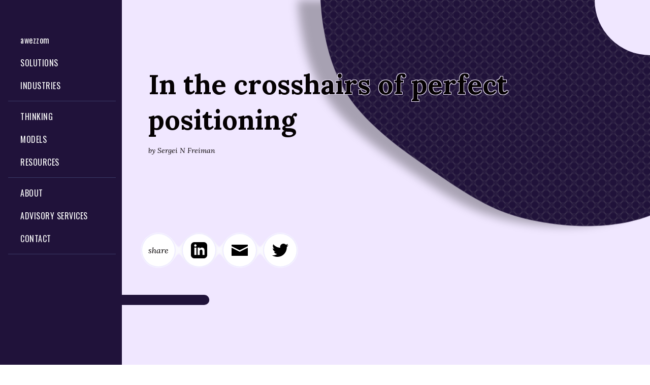

--- FILE ---
content_type: text/html; charset=UTF-8
request_url: https://awezzom.com/blog/crosshairs-perfect-positioning
body_size: 28463
content:
<!DOCTYPE html>
<html lang="en">
<head>
            <link rel="preload" as="script" href="https://awezzom.com/js/min.core.js?v=8">
        <script src="https://awezzom.com/js/min.core.js?v=8" type="text/javascript"></script>
                <script async src="https://www.googletagmanager.com/gtag/js?id=UA-144736955-2"></script>
        <script>
          window.dataLayer = window.dataLayer || [];
          function gtag(){dataLayer.push(arguments);}
          gtag('js', new Date());
          gtag('config', 'UA-144736955-2');
        </script>
        <!-- Global site tag (gtag.js) - Google Analytics -->
    
    
    <link rel="preconnect" href="https://fonts.gstatic.com" crossorigin="anonymous">
    <link rel="preconnect" href="https://fonts.googleapis.com" crossorigin="anonymous">
    
    
    <meta charset="utf-8">
    <meta content="text/html; charset=UTF-8" name="Content-Type" />
    <meta name="viewport" content="width=device-width, initial-scale=1, maximum-scale=5, user-scalable=yes">
    <meta name="about" content="awezzom Management consulting from New York City">
    <meta name="copyright" content="Copyright: awezzom — awezzom.com — City Realty SIA, 40003653927">
    <meta name="author" content="Author: Sergei N Freiman">
    <meta name="theme-color" content="#20123A">
    <meta name="mobile-web-app-capable" content="yes"/>
    <!-- CSRF Token -->
    <meta name="csrf-token" id="page-csrf-token" content="Hua0O5c5I7awW79ZBREm3HgsMUapVgp8ZseFwnHh">
    <!--  Meta -->
    <title>Perfect Positioning for Professional Services Firms</title>
    <meta name="description" content="Discover the 3-part approach of a differentiated business strategy to position your professional services firm for a sustainable &amp; defensible business">
    <meta name="keywords" content="management consulting NYC, marketing consultant NYC">
    <meta name="handle" content="@awezzom">
    <meta name="Instagram" content="@sergeinfreiman">
    <meta name="Linkedin" content="https://www.linkedin.com/company/awezzom">
    <meta name="YouTube" content="https://www.youtube.com/channel/UC16jKB6t6WYCkxe7--i5X5Q">
    <meta property='og:site_name' content="awezzom"/>
<meta property='og:title' content="In the crosshairs of perfect positioning"/>
<meta property='og:url' content="https://awezzom.com/blog/crosshairs-perfect-positioning"/>
<meta property='og:type' content="article"/>
<meta property='article:modified_time' content="2023-02-07T08:40:18-05:00"/>
<meta property='article:author' content="Sergei N Freiman"/>
<meta property='og:image' content="https://awezzom.com/img/blog/blog-post-40/crosshairs-perfect-positioning-awezzom.jpg"/>
<meta property='og:image:type' content="image/jpg"/>
<meta property='og:image:width' content="1920"/>
<meta property='og:image:height' content="1278"/>
<meta property='og:image:alt' content="In the crosshairs of perfect positioning | awezzom"/>
<meta property='og:description' content="What makes a professional services firm less interchangeable in the marketplace is good positioning. It isn&#039;t the only part of the puzzle but the most fundamental one."/>
<meta name="twitter:card" content="summary_large_image">
<meta name="twitter:site" content="@awezzom">
<meta name="twitter:creator" content="@sergeinfreiman">
<meta name="twitter:title" content="In the crosshairs of perfect positioning">
<meta name="twitter:description" content="What makes a professional services firm less interchangeable in the marketplace is good positioning. It isn&#039;t the only part of the puzzle but the most fundamental one.">
<meta name="twitter:image" content="https://awezzom.com/img/blog/blog-post-40/crosshairs-perfect-positioning-awezzom.jpg">
<meta name="twitter:image:alt" content="In the crosshairs of perfect positioning | awezzom">



            <link rel="canonical" href="https://awezzom.com/blog/crosshairs-perfect-positioning"/>
            
        <script type="application/ld+json">
{
  "@context": "https://schema.org",
  "@type": "BlogPosting",
  "mainEntityOfPage": {
    "@type": "WebPage",
    "@id": "https://awezzom.com/blog/crosshairs-perfect-positioning"
  },
  "headline": "In the crosshairs of perfect positioning",
  "description": "What makes a professional services firm less interchangeable in the marketplace is good positioning. It isn&#039;t the only part of the puzzle but the most fundamental one.",
  "image": [
    "https://awezzom.com/img/blog/blog-post-40/crosshairs-perfect-positioning-awezzom.jpg"
  ],
  "datePublished": "2023-01-23",
  "dateModified": "2023-02-07",
  "author": {
    "@type": "Person",
    "name": "Sergei N Freiman",
    "url": "https://awezzom.com/sergeinfreiman"
  },
  "publisher": {
    "@type": "Organization",
    "name": "awezzom Management consulting",
    "logo": {
        "@type": "ImageObject",
        "@id": "https://awezzom.com/#logo",
        "inLanguage": "en-US",
        "url": "https://awezzom.com/img/logos/awezzom-mark-180x180.png",
        "contentUrl": "https://awezzom.com/img/logos/awezzom-mark-180x180.png",
        "width": 180,
        "height": 180,
        "caption": "awezzom Brand Mark"
    }
  }
}
</script>
<script type="application/ld+json">
{
  "@context": "https://schema.org",
  "@type": "BreadcrumbList",
  "@id": "https://awezzom.com/blog/crosshairs-perfect-positioning/#breadcrumb",
  "itemListElement": [
    {
      "@type": "ListItem",
      "position": 1,
      "name": "Home",
      "item": "https://awezzom.com"
    },
    {
      "@type": "ListItem",
      "position": 2,
      "name": "Thinking",
      "item": "https://awezzom.com/blog"
    },
    {
      "@type": "ListItem",
      "position": 3,
      "name": "In the crosshairs of perfect positioning",
      "item": "https://awezzom.com/blog/crosshairs-perfect-positioning"
    }
  ]
}
</script>
    
        <link href="https://awezzom.com/css/awezzom-2022.css?v=1" rel="preload" media="all" onload="this.rel='stylesheet'" as="style" type="text/css">
    <link href="https://awezzom.com/css/awezzom-2022.css?v=1" id="master-stylesheet" rel="stylesheet" media="print" onload="this.media='all'" as="stylesheet" type="text/css">
        
    
    <link rel="apple-touch-icon" sizes="180x180" href="https://awezzom.com/img/favicons/apple-touch-icon.png">
    <link rel="icon" type="image/png" sizes="32x32" href="https://awezzom.com/img/favicons/favicon-32x32.png">
    <link rel="icon" type="image/png" sizes="16x16" href="https://awezzom.com/img/favicons/favicon-16x16.png">
    <link rel="manifest" href="https://awezzom.com/img/favicons/site.webmanifest">
    <link rel="mask-icon" href="https://awezzom.com/img/favicons/safari-pinned-tab.svg" color="#20123A">
    <link rel="shortcut icon" href="https://awezzom.com/img/favicons/favicon.ico">
    <meta name="msapplication-TileColor" content="#20123A">
    <meta name="msapplication-config" content="https://awezzom.com/img/favicons/browserconfig.xml">
    <link rel="manifest" href="https://awezzom.com/manifest.json">
    
    <link rel="preload" href="https://awezzom.com/css/pages/blog/blog.css?v=1" as="style" onload="this.onload=null;this.rel='stylesheet'">
<noscript><link rel="stylesheet" href="https://awezzom.com/css/pages/blog/blog.css?v=1"></noscript>
    <link rel="preload" href="https://awezzom.com/css/footer.css?v=1" as="style" onload="this.onload=null;this.rel='stylesheet'">
    <noscript><link rel="stylesheet" href="https://awezzom.com/css/footer.css?v=1"></noscript>
    
    
    
        
    <link href="https://fonts.googleapis.com/css2?family=Lora:ital,wght@0,400;0,700;1,400;1,700&family=Oswald:wght@200;400;600&display=swap" rel="stylesheet" media="print" onload="this.onload=null;this.media='all';">
    <noscript><link rel="stylesheet" media="all" href="https://fonts.googleapis.com/css2?family=Lora:ital,wght@0,400;0,700;1,400;1,700&family=Oswald:wght@200;400;600&display=swap"></noscript>

</head>
<body class="theme-colors" itemscope="itemscope" itemtype="http://schema.org/WebPage">
    <style type="text/css">
        @keyframes  dashing{
            to{
            stroke-dashoffset: 0;
            }
        }
        @keyframes  eyeAppear{
            to{
            transform:scale(1);
            }
        }
        .scroll-to-top-wrapper{z-index:-100;}
        .awezzom-logo-loader{width: 100px;}
        .awezzom-logo-eye{
            transform-origin: center center;
            opacity:1;
            transform:scale(1);
            animation: eyeAppear 1s 1.5s cubic-bezier(0.65,0.05,0.36,1) forwards;
        }
        .awezzom-loading-logo {
            fill: none;
            stroke: #000;
            stroke-miterlimit: 10;
            stroke-width: 10.26px;
            animation: dashing 1s linear forwards;
        }
        .awezzom-loading-logo.line{
            stroke-dashoffset: -60;
            stroke-dasharray: 60;
            animation-delay: 1500ms;
        }
        .awezzom-loading-logo.circle{
            stroke-dashoffset: -320;
            stroke-dasharray: 360;
            animation-delay:500ms;
        }
        .awezzom-logo-eye-clip{
            fill: #EEEBFF;
        }
    </style>
    <div class='loading-screen flex' id='ls-main' style="position:fixed;top:0;left:0;width:100%;height:100%;background-color:#F0E7FF;background-color:var(--main-bg-color);z-index:9999;display: flex;-webkit-justify-content: center;-ms-flex-pack: center;justify-content: center;-webkit-box-align: center;-webkit-align-items: center;-moz-box-align: center;-ms-flex-align: center;align-items: center;transition: opacity 1s linear, clip-path 1.5s cubic-bezier(0.65,0.05,0.36,1);-webkit-transition: opacity 1s linear, clip-path 1.5s cubic-bezier(0.65,0.05,0.36,1);-webkit-clip-path: circle(200% at 100% 0);clip-path: circle(200% at 100% 0);" onclick="this.style.display='none'">
        <div class='awezzom-logo-loader relative'>
            <div class="loading-logo-clip"></div>
            <svg xmlns="http://www.w3.org/2000/svg" viewBox="0 0 110.26 110.26">
                <g id="a44e2ea9-ae43-4b0c-b263-866a4aec3b97" data-name="SVG Logo">
                  <g id="a04930b8-df3c-4144-9bb4-dff196b41f67" data-name="awezzom-loading-logo">
                    <path id="aweLoadLogo" data-name="eye" class="awezzom-logo-eye" d="M68.87,53.17a11.73,11.73,0,0,1-10.6-16.73,19.41,19.41,0,0,0-3.14-.3,19,19,0,1,0,19,19,18.78,18.78,0,0,0-.29-3.08A11.78,11.78,0,0,1,68.87,53.17Z"/>
                    <circle id="aweLoadLogo-clip" data-name="clip" class="awezzom-logo-eye-clip" cx="55.13" cy="55.13" r="30"/>
                    <circle id="aweLoadLogo-circle" data-name="circle" class="awezzom-loading-logo circle" cx="55.13" cy="55.13" r="50"/>
                    <line id="aweLoadLogo-line" data-name="line" class="awezzom-loading-logo line" x1="105.13" y1="110.09" x2="105.1" y2="55.1"/>
                    <animate xlink:href="#aweLoadLogo-clip" attributeName="cx" from="55.13" to="70" dur="700ms" begin="700ms" fill="freeze"/>
                    <animate xlink:href="#aweLoadLogo-clip" attributeName="cy" from="55.13" to="41" dur="700ms" begin="700ms" fill="freeze"/>
                    <animate xlink:href="#aweLoadLogo-clip" attributeName="r" from="50" to="10" dur="700ms" begin="700ms" fill="freeze"/>
                  </g>
                </g>
            </svg>
        </div>
    </div>
    <div id="awezzom" class="awezzom container-wrapper">
        <div id="top-of-page"></div>
        <div id="scroll-to-top" class="scroll-to-top-wrapper to-enable-onload" data-display="inline-block" style="display:none;">
            <div class="scroll-to-top flex jc-c ai-c" id="scroll-to-top-btn">
                <svg version="1.1" xmlns="http://www.w3.org/2000/svg" x="0" y="0" viewBox="0 0 511.996 511.996">
                    <path d="M441.154,176.9L261.954,2.419c-3.311-3.226-8.593-3.226-11.904,0L70.85,176.9c-1.655,1.604-2.586,3.806-2.586,6.11c0,2.304,0.939,4.506,2.586,6.11l48.666,47.386c3.319,3.243,8.61,3.234,11.921-0.017l81.894-80.299v347.273c0,4.71,3.823,8.533,8.533,8.533h68.267c4.71,0,8.533-3.823,8.533-8.533V156.19l81.894,80.299c3.311,3.251,8.61,3.243,11.93,0.017l48.666-47.386c1.647-1.604,2.577-3.806,2.577-6.11C443.731,180.706,442.801,178.505,441.154,176.9z"/>
                </svg>
            </div>
        </div>
        <section class="show-on-mobile">
            
            
            <div id='main-header' class='header to-enable-onload' style="display: none;" data-display="block">
    <div id='main_nav_menu_wrapper' class='flex nav-menu-wrapper light'>
    <nav class='flex flex-g-1 ai-c' itemscope="itemscope" itemtype="https://schema.org/SiteNavigationElement">
        <ul id="top-nav-menu" class="to-enable-onload top-nav-menu nav flex flex-g-1 ai-c" style="display:none;" data-display="flex">
            <li class="top-nav-menu-item">
                <a href="https://awezzom.com/blog" title="awezzom Management insights for professional services firms" class="primary-font p-color-1">
                    THINKING
                </a>
            </li>
        </ul>
    </nav>
    <div class='nav-btn-wrapper'>
        <div class="burger-menu-wrapper"><button type="button" class="burger-menu rel mini" id="main_nav_btn" onclick="this.classList.toggle('mini');"></button></div>
        
    </div>
    </div>
    <nav itemscope="itemscope" itemtype="https://schema.org/SiteNavigationElement">
        <ul data-ripple id='main_nav_menu' class='to-enable-onload action-wrapper flex flex-dir-c flex-g-0 jc-c nav-menu' data-display="flex" style="display:none;">
            <li class='nav-item flex'>
                <a href="https://awezzom.com" title="awezzom Management consulting from New York City">
                    HOME
                </a>
            </li>
            <li class='nav-item flex'>
                <a href="https://awezzom.com/advisory-services" title="Advisory services for top management of professional firms">
                    ADVISORY SERVICES
                </a>
            </li>
            <li class='nav-item flex'>
                <a href="https://awezzom.com/blog" title="awezzom Management insight for professional firms" class=''>
                    THINKING
                </a>
            </li>
            <li class='nav-item flex'>
                <a href="https://awezzom.com/management-models" title="Proprietary management models & frameworks" class=''>
                    MODELS
                </a>
            </li>
            <li class='nav-item flex'>
                <a href="https://awezzom.com/management-solutions" title="Top management solutions for professional services firms">
                    SOLUTIONS
                </a>
            </li>
            <li class='nav-item flex'>
                <a href="https://awezzom.com/services-modules/our-process" title="awezzom Strategic management process">
                    PROCESS
                </a>
            </li>
            <li class='nav-item flex'>
                <a href="https://awezzom.com/contact-us" title="Contact awezzom management consulting from NYC">
                    CONTACT
                </a>
            </li>
            <div class='nav-btn-wrapper open-menu'>
                <div class="burger-menu-wrapper"><button type="button" class="burger-menu rel" id='main_nav_btn_cross' onclick="document.getElementById('main_nav_btn').classList.toggle('mini');"></button></div>
            </div>
        </ul>
    </nav>
</div>
            
            
        </section>
        <div class="awe-layout-default">
            <section id="main-navigation" class="main-navigation-wrapper">
                <div class="bg-2 full-height full-width to-enable-onload" data-display="block" style="display:none;">
    <nav class="main-navigation" id="main-nav-area">
        <div class="main-nav-block">
            <div class="main-nav-item">
                <a href="https://awezzom.com" class="mni-link " title="awezzom Marketing Consultancy from NYC">
                    <div class="nav-icon"></div>
                    <span>awezzom</span>
                </a>
            </div>
            <div class="main-nav-item">
                <a href="https://awezzom.com/management-solutions" class="mni-link uppercase " title="Marketing Solutions and Packages">
                    <div class="nav-icon"></div>
                    <span>Solutions</span>
                </a>
                <div class="child-nav-block p-4 bg-2">
                    <div class="child-nav-item">
                        <a href="https://awezzom.com/management-solutions/service-offering-design" class="cni-link " title="Service Offering Design (SOD) workshops">
                            <div class="nav-icon"></div>
                            <span>Service Offering Design</span>
                        </a>
                    </div>
                    <div class="child-nav-item">
                        <a href="https://awezzom.com/management-solutions/client-magnet-firm" class="cni-link " title="Framework for best-fit client acquisition">
                            <div class="nav-icon"></div>
                            <span>Client Magnet Firm</span>
                        </a>
                    </div>
                    <div class="child-nav-item">
                        <a href="https://awezzom.com/management-solutions/growth-catalyst-firm" class="cni-link " title="Deliberate growth with flawless execution">
                            <div class="nav-icon"></div>
                            <span>Growth Catalyst Firm</span>
                        </a>
                    </div>
                    
                    <div class="child-nav-item">
                        <a href="https://awezzom.com/management-solutions/talent-magnet-firm" class="cni-link " title="Top talent acquisition framework">
                            <div class="nav-icon"></div>
                            <span>Talent Magnet Firm</span>
                        </a>
                    </div>
                    <div class="child-nav-item">
                        <a href="https://awezzom.com/management-solutions/sweet-spot-firm" class="cni-link " title="Redefine your professional services firm and find its sweet spot in the marketplace">
                            <div class="nav-icon"></div>
                            <span>Sweet Spot Firm</span>
                        </a>
                    </div>
                    <div class="child-nav-item">
                        <a href="https://awezzom.com/management-solutions/future-proof-firm" class="cni-link " title="Make your firm resilient and adaptable">
                            <div class="nav-icon"></div>
                            <span>Future-Proof Firm</span>
                        </a>
                    </div>
                </div>
            </div>
            <div class="main-nav-item">
                <a href="https://awezzom.com/industries" class="mni-link uppercase " title="Marketing consultancy services for Professional services firms">
                    <div class="nav-icon"></div>
                    <span>Industries</span>
                </a>
                <div class="child-nav-block p-4 bg-2">
                                                            <div class="child-nav-item">
                        <a href="https://awezzom.com/industries/legal-consulting" class="cni-link " title="Management consulting for Business Law and Legal firms">
                            <div class="nav-icon"></div>
                            <span>Legal</span>
                        </a>
                    </div>
                                        <div class="child-nav-item">
                        <a href="https://awezzom.com/industries/accounting-finance" class="cni-link " title="Management consulting for Accounting, Tax, Audit, and Finance">
                            <div class="nav-icon"></div>
                            <span>Fin &amp; Accounting</span>
                        </a>
                    </div>
                                        <div class="child-nav-item">
                        <a href="https://awezzom.com/industries/professional-services" class="cni-link " title="Management consulting for Professional Services firms">
                            <div class="nav-icon"></div>
                            <span>Professional</span>
                        </a>
                    </div>
                                        <div class="child-nav-item">
                        <a href="https://awezzom.com/industries/aec-consulting" class="cni-link " title="Management consulting for AEC: Architecture, Engineering &amp; Construction">
                            <div class="nav-icon"></div>
                            <span>A.E.C.</span>
                        </a>
                    </div>
                                        <div class="child-nav-item">
                        <a href="https://awezzom.com/industries/creative-professionals" class="cni-link " title="Management consulting for Creative shops">
                            <div class="nav-icon"></div>
                            <span>Creative</span>
                        </a>
                    </div>
                                        <div class="child-nav-item">
                        <a href="https://awezzom.com/industries/tech-it-consulting" class="cni-link " title="Management consulting for Tech services and IT industry">
                            <div class="nav-icon"></div>
                            <span>Tech &amp; IT</span>
                        </a>
                    </div>
                                    </div>
            </div>
        </div>
        <div class="main-nav-block">
            <div class="main-nav-item">
                <a href="https://awezzom.com/blog" class="mni-link uppercase " title="Thinking and articles">
                    <div class="nav-icon"></div>
                    <span>Thinking</span>
                </a>
                <div class="child-nav-block p-4 bg-2">
                                                            <div class="child-nav-item">
                        <a href="https://awezzom.com/blog/management" class="cni-link " title="Management of Professional Services firms">
                            <div class="nav-icon"></div>
                            <span>Management</span>
                        </a>
                    </div>
                                        <div class="child-nav-item">
                        <a href="https://awezzom.com/blog/marketing" class="cni-link " title="Marketing Professional Services firm">
                            <div class="nav-icon"></div>
                            <span>Marketing</span>
                        </a>
                    </div>
                                        <div class="child-nav-item">
                        <a href="https://awezzom.com/blog/culture" class="cni-link " title="Culture in Professional Services firms">
                            <div class="nav-icon"></div>
                            <span>Culture</span>
                        </a>
                    </div>
                                    </div>
            </div>
            <div class="main-nav-item">
                <a href="https://awezzom.com/management-models" class="mni-link uppercase " title="Management Models & Frameworks">
                    <div class="nav-icon"></div>
                    <span>Models</span>
                </a>
            </div>
            <div class="main-nav-item">
                <a href="https://awezzom.com/resources" class="mni-link uppercase " title="Management resources for professional service firms">
                    <div class="nav-icon"></div>
                    <span>Resources</span>
                </a>
                <div class="child-nav-block p-4 bg-2">
                    <div class="child-nav-item">
                        <a href="https://awezzom.com/tools" class="cni-link " title="Free online marketing & business tools for Professional services firms">
                            <div class="nav-icon"></div>
                            <span>Calculators</span>
                        </a>
                    </div>
                    <div class="child-nav-item">
                        <a href="https://awezzom.com/swan-crawfish-pike" class="cni-link " title="Swan-Crawfish-Pike decision making model">
                            <div class="nav-icon"></div>
                            <span>SCP Model</span>
                        </a>
                    </div>
                    <div class="child-nav-item">
                        <a href="https://awezzom.com/subscribe" class="cni-link " title="The latest news and updates for Professional Services firms">
                            <div class="nav-icon"></div>
                            <span>The Latest</span>
                        </a>
                    </div>
                </div>
            </div>
        </div>
        <div class="main-nav-block">
            <div class="main-nav-item">
                <a href="https://awezzom.com/management-consulting-new-york" class="mni-link uppercase " title="About awezzom Marketing consultancy from NYC">
                    <div class="nav-icon"></div>
                    <span>About</span>
                </a>
            </div>
            <div class="main-nav-item">
                <a href="https://awezzom.com/advisory-services" class="mni-link uppercase " title="Advisory Services for top management of professional firms">
                    <div class="nav-icon"></div>
                    <span>Advisory Services</span>
                </a>
                <div class="child-nav-block p-4 bg-2" style="transform:translateY(calc(-100% + 4rem));translateX(-20px);">
                                                            <div class="child-nav-item">
                        <a href="https://awezzom.com/advisory-services/client-management" class="cni-link " title="Client management suite">
                            <div class="nav-icon"></div>
                            <span>Client Management</span>
                        </a>
                    </div>
                                        <div class="child-nav-item">
                        <a href="https://awezzom.com/advisory-services/market-positioning" class="cni-link " title="Market positioning suite">
                            <div class="nav-icon"></div>
                            <span>Market Positions</span>
                        </a>
                    </div>
                                        <div class="child-nav-item">
                        <a href="https://awezzom.com/advisory-services/project-management" class="cni-link " title="Project management suite">
                            <div class="nav-icon"></div>
                            <span>Project Management</span>
                        </a>
                    </div>
                                        <div class="child-nav-item">
                        <a href="https://awezzom.com/advisory-services/marketing-content-channels" class="cni-link " title="Marketing content-channels suite">
                            <div class="nav-icon"></div>
                            <span>Marketing Channels</span>
                        </a>
                    </div>
                                        <div class="child-nav-item">
                        <a href="https://awezzom.com/advisory-services/professional-career-skills" class="cni-link " title="talent management">
                            <div class="nav-icon"></div>
                            <span>Talent Management</span>
                        </a>
                    </div>
                                        <div class="child-nav-item">
                        <a href="https://awezzom.com/services-modules" class="cni-link uppercase " title="Additional Services & Modules for professional firms">
                            <div class="nav-icon"></div>
                            <span>Modules</span>
                        </a>
                        
                    </div>
                </div>
            </div>
            <div class="main-nav-item">
                <a href="https://awezzom.com/contact-management-consulting-nyc" class="mni-link uppercase " title="Contact awezzom Marketing Consultancy">
                    <div class="nav-icon"></div>
                    <span>Contact</span>
                </a>
            </div>
        </div>
    </nav>
</div>
            </section>
            <section id="main-content" class="main-content-area">
                
<div class="blog-progress-bar">
    <div class="progress bg-6" id="blog-progress-bar"></div>
</div>
<header class="rel hero-section" itemscope="itemscope" itemtype="http://schema.org/WPHeader">
    <div class="flex">
        <div class="blog-headline-bg">
            
            <div class="absolute top-r blog-shape-wrapper">
                <div class="blog-headline-bg-shape">
                    <svg xmlns="http://www.w3.org/2000/svg" xmlns:xlink="http://www.w3.org/1999/xlink" viewBox="0 0 934.25 843.9" class="blog-headline-svg-shape to-enable-onload" style="display:none" data-display="block">
                        <defs>
                            <pattern id="awezzom-star-pattern-1" data-name="awezzom-star-pattern" width="44" height="44" patternTransform="translate(150.75 -25.04) scale(0.6)" patternUnits="userSpaceOnUse" viewBox="0 0 77.22 77.22">
                                <rect style="fill: none;" width="77.22" height="77.22"/>
                                <path style="fill: #999;" d="M60,15.73,57.87,19.2l-.13.21a.56.56,0,0,1-.05.08A36,36,0,0,1,52.49,26,36.66,36.66,0,0,1,46,31.21a38.07,38.07,0,0,1-7.12,3.46l-.34.12-.33-.12a36.46,36.46,0,0,1-6.89-3.33,37.88,37.88,0,0,1-6.59-5.16,36.86,36.86,0,0,1-4.47-5.39q-.46-.69-.9-1.41a1.4,1.4,0,0,1-.1-.16l-.12-.2-.61-1L17,15.54l3.45,2.11.22.13a34.6,34.6,0,0,0,35.59.16l.21-.12Zm-6.13,5.73a36.62,36.62,0,0,1-30.79-.14,37.33,37.33,0,0,0,3,3.36l.08.08a35.56,35.56,0,0,0,12.41,7.91A35.16,35.16,0,0,0,53.87,21.46Z"/>
                                <path style="fill: #999;" d="M22.91,21.48l-3.46-2.12-.12-.08-.1-.06A35.91,35.91,0,0,1,12.64,14,37.06,37.06,0,0,1,7.36,7.31,36.62,36.62,0,0,1,4,.35L3.87,0H6a35,35,0,0,0,7.81,12.32l.15.15h0l.09.09a34.47,34.47,0,0,0,3.14,2.78A36.67,36.67,0,0,1,13.87,0h2a34.57,34.57,0,0,0,4.83,17.78l.12.21Z"/>
                                <path style="fill: #999;" d="M73.3.15l-.12.34a38,38,0,0,1-3.42,7A36.92,36.92,0,0,1,64.68,14a37,37,0,0,1-6.62,5.26l-.32.19-.21.13-3.47,2.07,2.11-3.45.13-.22A34.68,34.68,0,0,0,61.29,0h2a36.67,36.67,0,0,1-3.46,15.56,34.85,34.85,0,0,0,3.43-3A35.24,35.24,0,0,0,71.17.15L71.11,0h2.14Z"/>
                            <path style="fill: #999;" d="M21.49,54.24l-2.13,3.47-.13.21a.56.56,0,0,1-.05.08A36.41,36.41,0,0,1,14,64.54a37.32,37.32,0,0,1-6.54,5.19A36.46,36.46,0,0,1,.34,73.18L0,73.3H0V71.18H0A35.16,35.16,0,0,0,15.36,60,36.64,36.64,0,0,1,0,63.29v-2a34.57,34.57,0,0,0,17.78-4.83l.22-.13Z"/>
                            <path style="fill: #999;" d="M21.62,23.12,18.17,21,18,20.88A34.7,34.7,0,0,0,0,15.88v-2a36.73,36.73,0,0,1,15.57,3.47,32.75,32.75,0,0,0-3-3.44A34.91,34.91,0,0,0,.15,6L0,6.06V3.93l.15-.05L.49,4A36.86,36.86,0,0,1,7.36,7.31a37,37,0,0,1,6.45,5l.15.15h0l.09.09A37.52,37.52,0,0,1,18.5,18c.29.43.56.86.83,1.29l.1.16.12.2.68,1.15Z"/>
                            <path style="fill: #999;" d="M34.79,38.66l-.12.34a36.87,36.87,0,0,1-3.4,7,37.1,37.1,0,0,1-5.1,6.46,37,37,0,0,1-6.62,5.26l-.32.19-.21.13-3.47,2.07,2.11-3.46.12-.2A34.65,34.65,0,0,0,18,20.88l-.12-.21-2.1-3.51,3.48,2.14.12.08.1.06A36.92,36.92,0,0,1,26,24.68l.08.08a36.28,36.28,0,0,1,5.18,6.58,35.68,35.68,0,0,1,3.38,7Zm-2.13,0a34.91,34.91,0,0,0-8-12.56,33.44,33.44,0,0,0-3.14-2.79,36.62,36.62,0,0,1-.15,30.76,36.15,36.15,0,0,0,3.44-3A35.35,35.35,0,0,0,32.66,38.66Z"/>
                            <path style="fill: #999;" d="M77.22,63.35a36.46,36.46,0,0,1-15.57-3.47,32.75,32.75,0,0,0,3,3.44,35.46,35.46,0,0,0,12.41,7.91l.14,0v2.13l-.14,0-.34-.12a37.65,37.65,0,0,1-13.48-8.5l-.08-.08a36.56,36.56,0,0,1-4.49-5.48c-.28-.41-.54-.82-.8-1.24l-.09-.14-.13-.22L57,56.51l-1.43-2.4,3.46,2.11.2.12a34.75,34.75,0,0,0,18,5Z"/>
                            <path style="fill: #999;" d="M64.66,14.11a35.86,35.86,0,0,0-2.79,3.13,36.89,36.89,0,0,1,15.35-3.31v2a34.56,34.56,0,0,0-17.77,4.83l-.21.12L55.75,23l2.12-3.46.14-.22a.18.18,0,0,1,.05-.07,36,36,0,0,1,5.18-6.52l0-.06a36.5,36.5,0,0,1,6.47-5.13,37.25,37.25,0,0,1,7.13-3.46l.33-.12V6.06a34.91,34.91,0,0,0-12.51,8Z"/>
                            <path style="fill: #999;" d="M59.39,56.56,61.48,60,58,57.93l-.12-.08-.09-.05a37.33,37.33,0,0,1-6.51-5.15l-.17-.18L51,52.34a36.55,36.55,0,0,1-8.43-13.43l-.12-.34.12-.33A36.34,36.34,0,0,1,57.69,19.49l.32-.2.2-.12,3.49-2.08-2.12,3.46-.13.22a34.61,34.61,0,0,0-.19,35.57Zm-6.78-5.42a37.37,37.37,0,0,0,3.14,2.78,36.61,36.61,0,0,1,.16-30.77A34.31,34.31,0,0,0,44.56,38.58a34.81,34.81,0,0,0,8,12.47h0Z"/>
                            <path style="fill: #999;" d="M60.18,61.68l-3.45-2.11-.22-.13A34.66,34.66,0,0,0,21,59.26l-.22.13-3.48,2.09L19.36,58l.14-.22a.18.18,0,0,1,.05-.07,36.36,36.36,0,0,1,5.18-6.53l.06-.05A36.17,36.17,0,0,1,31.27,46a36.76,36.76,0,0,1,7.11-3.45l.34-.12.33.12a37,37,0,0,1,13.47,8.49h0l.08.08A36.35,36.35,0,0,1,57,56.51c.3.44.59.89.86,1.34L58,58a2.39,2.39,0,0,1,.13.21l.58,1Zm-6-5.77a35,35,0,0,0-2.85-3.26l-.17-.18L51,52.34a35.09,35.09,0,0,0-12.28-7.77,34.91,34.91,0,0,0-12.51,8l-.05,0a35.74,35.74,0,0,0-2.78,3.13A36.64,36.64,0,0,1,54.14,55.91Z"/>
                            <path style="fill: #999;" d="M23.19,55.6l-2.12,3.46-.12.2a34.64,34.64,0,0,0-5,18h-2A36.68,36.68,0,0,1,17.4,61.66a33.94,33.94,0,0,0-3.44,3A35.19,35.19,0,0,0,6.05,77.09s0,.09,0,.13H4l0-.14.12-.33a36.67,36.67,0,0,1,3.4-7A36,36,0,0,1,19.18,58l.32-.2.2-.12Z"/>
                            <path style="fill: #999;" d="M63.18,64.66A36,36,0,0,0,60,61.88a36.88,36.88,0,0,1,3.31,15.34h-2a34.7,34.7,0,0,0-4.84-17.78l-.12-.21L54.3,55.72l3.48,2.15.11.07L58,58a37,37,0,0,1,6.61,5.25,35.92,35.92,0,0,1,5.29,6.67,36.68,36.68,0,0,1,3.35,7l.13.33H71.23a34.49,34.49,0,0,0-8-12.48Z"/>
                        </pattern>
                        </defs>
                        <title>awezzom-star-pattern-1</title>
                        <path style="fill:var(--bg-color-2);" d="M909.71,420.12c16.36,62,57.84,219-31.05,327.55-111.87,136.58-342.49,89.21-378.34,81.84-95.88-19.7-157.89-63-273.66-143.84-121.72-85-157.58-142.51-173.89-173.33C22.31,454.76,12.92,401.16,8.66,375.67c-3-18.19-18.86-119,4-186C60,50.82,303.17-29.07,500.32,10.72,725.7,56.22,865.59,253,909.71,420.12Z"/>
                        <path style="fill:url(#awezzom-star-pattern-1); opacity: 0.3;" d="M909.71,420.12c16.36,62,57.84,219-31.05,327.55-111.87,136.58-342.49,89.21-378.34,81.84-95.88-19.7-157.89-63-273.66-143.84-121.72-85-157.58-142.51-173.89-173.33C22.31,454.76,12.92,401.16,8.66,375.67c-3-18.19-18.86-119,4-186C60,50.82,303.17-29.07,500.32,10.72,725.7,56.22,865.59,253,909.71,420.12Z"/>
                    </svg>
                </div>
            </div>
        </div>
    </div>
    <div class="rel __p-5">
        <div class="rel">
            <h1 class="blog-post-h fs-8 mt-9">In the crosshairs of perfect positioning</h1>
            <address class="fs-4 fs-italic">by <a class="fs-4 fs-italic" rel="author" href="https://awezzom.com/sergeinfreiman">Sergei N Freiman</a></address>
        </div>
    </div>
    <div class="mt-9">
        <style type="text/css">
ul.horizontal-gooey-menu-items {
  margin: 0;
  padding: 0;
  list-style-type: none;
}

.horizontal-gooey-menu {
    filter:url(#awegoo-hero);
}
.horizontal-gooey-menu-toggle,
.horizontal-gooey-menu-item {
  box-sizing: border-box;
  width: 4rem;
  height: 4rem;
  display: flex;
  justify-content: center;
  align-items: center;
  padding: 1rem;
  color: black;
  background: #FFFFFF;
  border-radius: 50%;
  cursor: pointer;
  box-shadow: 0px 0px 1px 2px #EEEBFF;
   margin-left: 1rem; }
.horizontal-gooey-menu-check:checked ~ .horizontal-gooey-menu-items .horizontal-gooey-menu-item {
  transform: rotate(var(--rotate-deg)) translateX(var(--ring-radius));
}
.horizontal-gooey-menu-item a.horizontal-share-btn-child{
  width: 32px;font-size:2rem;
}
</style>
<div class="horizontal-share-button">
  <svg width="0" height="0" class="absolute">
    <filter id="awegoo-hero">
      <feGaussianBlur stdDeviation="10 10" in="SourceGraphic" result="blur" />
      <feColorMatrix type="matrix" values="1 0 0 0 0
      0 1 0 0 0
      0 0 1 0 0
      0 0 0 18 -7" in="blur" result="colormatrix" />
      <feComposite in="SourceGraphic" in2="colormatrix" operator="over" result="composite" />
    </filter>
  </svg>
  <div class="horizontal-gooey-menu" style="--item-count: 3;">
    <input type="checkbox" id="horizontal-gooey-menu-check-awegoo-hero" class="horizontal-gooey-menu-check hidden">
        <ul class="p-6 mt-5 rel flex ai-c no-list">
      <label for="horizontal-gooey-menu-check-awegoo-hero" class="horizontal-gooey-menu-toggle">
      <i class="">share</i></label>      <li class="horizontal-gooey-menu-item" style="--i: 1;">
        <a class="horizontal-share-btn-child" href="https://awezzom.com/blog/crosshairs-perfect-positioning" target="_blank" data-target="linkedin" onclick="return activateShare(this.dataset.share);" data-share="https://www.linkedin.com/shareArticle?mini=true&amp;url=https%3A%2F%2Fawezzom.com%2Fblog%2Fcrosshairs-perfect-positioning&amp;title=In+the+crosshairs+of+perfect+positioning&amp;source=https%3A%2F%2Fawezzom.com" title="share on Linkedin" rel="noopener">
          
          <svg id="svg-icon-share-linkedin-awegoo-hero" version="1.1" xmlns="http://www.w3.org/2000/svg" xmlns:xlink="http://www.w3.org/1999/xlink" viewBox="0 0 24 24" xml:space="preserve">
            <path d="M19 0h-14c-2.761 0-5 2.239-5 5v14c0 2.761 2.239 5 5 5h14c2.762 0 5-2.239 5-5v-14c0-2.761-2.238-5-5-5zm-11 19h-3v-11h3v11zm-1.5-12.268c-.966 0-1.75-.79-1.75-1.764s.784-1.764 1.75-1.764 1.75.79 1.75 1.764-.783 1.764-1.75 1.764zm13.5 12.268h-3v-5.604c0-3.368-4-3.113-4 0v5.604h-3v-11h3v1.765c1.396-2.586 7-2.777 7 2.476v6.759z"/>
          </svg>
        </a>
      </li>
      <li class="horizontal-gooey-menu-item" style="--i: 2;">
        <a class="horizontal-share-btn-child" href="mailto:?subject=Read this article&amp;body=Thought you might like this one — In the crosshairs of perfect positioning — by Sergei N Freiman from awezzom. %0D%0Ahttps://awezzom.com/blog/crosshairs-perfect-positioning" data-target="email" title="share via Email" rel="noopener">
          <svg id="svg-icon-share-email-awegoo-hero" version="1.1" xmlns="http://www.w3.org/2000/svg" xmlns:xlink="http://www.w3.org/1999/xlink" viewBox="0 0 75 51.6" xml:space="preserve">
            <path class="st0" d="M0.6,14.4c-0.3,0-0.6,0.3-0.6,0.8v35.2c0,0.7,0.5,1.2,1.2,1.2h72.7c0.7,0,1.2-0.5,1.2-1.2V15.2
              c0-0.7-0.5-1-1-0.7L38.7,32.4c-0.7,0.2-1.7,0.2-2.1,0L0.9,14.5C0.8,14.4,0.7,14.4,0.6,14.4L0.6,14.4z M1.2,0C0.5,0,0,0.5,0,1.2v4.7
              c0,0.7,0.5,1.4,1,1.6l35.4,17.9c0.7,0.2,1.7,0.2,2.1,0L73.8,7.5C74.5,7.2,75,6.6,75,5.9V1.2C75,0.5,74.5,0,73.8,0H1.2z"></path>
          </svg>
        </a>
      </li>
      <li class="horizontal-gooey-menu-item" style="--i: 3;">
        <a class="horizontal-share-btn-child" data-target="twitter" onclick="return activateShare(this.dataset.share);" href="#" data-share="https://x.com/intent/post?text=In+the+crosshairs+of+perfect+positioning&amp;url=https%3A%2F%2Fawezzom.com%2Fblog%2Fcrosshairs-perfect-positioning&amp;via=awezzom&amp;hashtags=awezzom" title="share on X.com (aka Twitter)" rel="noopener">
          <svg id="svg-icon-share-twitter-awegoo-hero" version="1.1" xmlns="http://www.w3.org/2000/svg" xmlns:xlink="http://www.w3.org/1999/xlink" viewBox="0 0 471.9 384" xml:space="preserve">
            <path class="" d="M471.9,45.5c-17.4,7.7-36,12.9-55.6,15.3c20-12,35.4-31,42.6-53.6c-18.7,11.1-39.4,19.2-61.5,23.5
              C379.7,11.8,354.5,0,326.7,0c-53.5,0-96.8,43.4-96.8,96.9c0,7.6,0.8,15,2.5,22.1C151.9,115,80.5,76.4,32.8,17.7
              c-8.3,14.3-13.1,31-13.1,48.7c0,33.6,17.1,63.3,43.1,80.7c-15.9-0.4-30.9-4.8-43.9-12.1c0,0.4,0,0.8,0,1.2c0,47,33.4,86.1,77.7,95
              c-8.1,2.2-16.7,3.4-25.5,3.4c-6.2,0-12.3-0.6-18.2-1.8c12.3,38.5,48.1,66.5,90.5,67.3c-33.1,26-74.9,41.5-120.3,41.5
              c-7.8,0-15.5-0.5-23.1-1.4C42.8,368,93.7,384,148.3,384c178.2,0,275.6-147.7,275.6-275.8c0-4.2-0.1-8.4-0.3-12.5
              C442.5,82,458.9,64.9,471.9,45.5z"></path>
          </svg>
        </a>
      </li>
    </ul>
  </div>
</div>
<script type="text/javascript">
  function activateShare(param) {
    window.open(param, "popup", "top=0, left=0");
    return false;
  }
</script>
    </div>
    <div class="rel mb-7 mt-7">
        <svg xmlns="http://www.w3.org/2000/svg" xmlns:xlink="http://www.w3.org/1999/xlink" viewBox="0 0 310.58 25" class="blog-decor-el-1 to-enable-onload" style="display:none" data-display="block">
            <defs>
                <linearGradient id="gradient-shape-2" x1="36.67" y1="12.5" x2="252.33" y2="12.5" gradientUnits="userSpaceOnUse">
                <stop offset="0.77" stop-color="#20123A"/>
                <stop offset="1" stop-color="#ea1585"/>
                </linearGradient>
            </defs>
            <circle class="to-activate el el-1" style="fill: #ea1585;" cx="258.75" cy="12.5" r="12.5" data-delay="500"/>
            <circle class="to-activate el el-2" style="fill: #ea1585;" cx="298.08" cy="12.5" r="12.5" data-delay="1000"/>
            <path class="to-activate el el-3" style="fill: url(#gradient-shape-2);" d="M36.67,0H239.83a12.5,12.5,0,0,1,12.5,12.5v0A12.5,12.5,0,0,1,239.83,25H36.67a0,0,0,0,1,0,0V0A0,0,0,0,1,36.67,0Z"/>
            <path style="fill:var(--bg-color-2);" d="M0,0H203.17a12.5,12.5,0,0,1,12.5,12.5v0A12.5,12.5,0,0,1,203.17,25H0a0,0,0,0,1,0,0V0A0,0,0,0,1,0,0Z"/>
        </svg>
    </div>
</header>
<section class="__p-1 mb-7">
    <div class=" blog-breadcrumbs-top custom-breadcrumb border-r-16 bg-10 __p-3 mb-7">
	<ul class=" no-list flex ovf-x-a ">
					<li class="breadcrumb_wrapper">
                <a href="https://awezzom.com" class="breadcrumb" alt="Home">Home</a>
        <span>  /  </span>
            </li>
        <li class="breadcrumb_wrapper">
                <a href="https://awezzom.com/blog" class="breadcrumb" alt="Thinking">Thinking</a>
        <span>  /  </span>
            </li>
        <li class="breadcrumb_wrapper">
                <a href="https://awezzom.com/blog/crosshairs-perfect-positioning" class="breadcrumb active" alt="In the crosshairs of perfect positioning">In the crosshairs of perfect positioning</a>
            </li>
    
			</ul>
</div>
</section>
<section class="__p-1">
    <div class="__p-5">
        <div class="rel max-w-6">
            <figure class="rel" itemscope="" itemtype="https://schema.org/ImageObject">
		<picture class="" 
	>
				<source srcset="https://awezzom.com/img/patterns/img-placeholder.webp" 
		class="afterDomLoad" 
		data-sizes="(max-width: 480px) 480px,(max-width: 640px) 636px, (max-width: 860px) 720px, 960px"
		sizes=""
		data-srcset="
				https://awezzom.com/img/blog/blog-post-40/crosshairs-perfect-positioning-awezzom-480w.webp 480w,
				https://awezzom.com/img/blog/blog-post-40/crosshairs-perfect-positioning-awezzom-636w.webp 636w,
				https://awezzom.com/img/blog/blog-post-40/crosshairs-perfect-positioning-awezzom-720w.webp 720w,
				https://awezzom.com/img/blog/blog-post-40/crosshairs-perfect-positioning-awezzom-960w.webp 960w,
		"
		type="image/webp">
		<source srcset="https://awezzom.com/img/patterns/img-placeholder.jpg"  
		class="afterDomLoad" 
		data-sizes="(max-width: 480px) 480px,(max-width: 640px) 636px, (max-width: 860px) 720px, 960px"
		sizes=""
		data-srcset="
				https://awezzom.com/img/blog/blog-post-40/crosshairs-perfect-positioning-awezzom-480w.jpg 480w,		https://awezzom.com/img/blog/blog-post-40/crosshairs-perfect-positioning-awezzom-636w.jpg 636w,		https://awezzom.com/img/blog/blog-post-40/crosshairs-perfect-positioning-awezzom-720w.jpg 720w,		https://awezzom.com/img/blog/blog-post-40/crosshairs-perfect-positioning-awezzom-960w.jpg 960w,"
		type="image/jpg">
		<img
		 width="960" height="639" 		itemprop="image"
		loading="lazy"
		class="afterDomLoad maxw100pc full-width css3823b3" 
		src="https://awezzom.com/img/patterns/img-placeholder.jpg"
		data-src="https://awezzom.com/img/blog/blog-post-40/crosshairs-perfect-positioning-awezzom-960w.jpg"
		alt="In the crosshairs of perfect positioning | awezzom Blog Post">
			</picture>
		</figure>
<style type="text/css">
picture img.css3823b3 {
  max-width: 100%;
  height: auto;
  aspect-ratio: auto 960 / 639;
}
</style>
            <style type="text/css">
.circular-share-button{
  position: absolute;bottom: 0; left: 0;z-index: 9;
}
ul.circular-gooey-menu-items {
  margin: 0;
  padding: 0;
  list-style-type: none;
}

.circular-gooey-menu {
    width: 6rem;
  height: 6rem;
    filter:url(#awegoo-1);
}
.circular-gooey-menu-toggle,
.circular-gooey-menu-item {
  box-sizing: border-box;
  width: 4rem;
  height: 4rem;
  display: flex;
  justify-content: center;
  align-items: center;
  padding: 1rem;
  color: black;
  background: #FFFFFF;
  border-radius: 50%;
  cursor: pointer;
  box-shadow: 0px 0px 1px 2px #EEEBFF;
  }
.circular-gooey-menu-toggle {
    position: absolute;
    z-index: 1;
  }
.circular-gooey-menu-check:checked ~ .circular-gooey-menu-items .circular-gooey-menu-item {
  transform: rotate(var(--rotate-deg)) translateX(var(--ring-radius));
}
.circular-gooey-menu-item {
  --ratio: calc(var(--i) / 5);
  --rotate-deg: calc(var(--ratio) * 360deg + 200deg);
  --rotate-deg-reverse: calc(var(--rotate-deg) * -1);
  --ring-radius: 4.5rem;
  position: absolute;
  transform: rotate(var(--rotate-deg));
  transition: 0.3s calc(calc(var(--i) - 1) * 0.05s);
}
.circular-gooey-menu-item a.circular-share-btn-child {
  transform: rotate(var(--rotate-deg-reverse));
}
.circular-gooey-menu-item a.circular-share-btn-child{
  width: 32px;font-size:2rem;
}
</style>
<div class="circular-share-button">
  <svg width="0" height="0" class="absolute">
    <filter id="awegoo-1">
      <feGaussianBlur stdDeviation="10 10" in="SourceGraphic" result="blur" />
      <feColorMatrix type="matrix" values="1 0 0 0 0
      0 1 0 0 0
      0 0 1 0 0
      0 0 0 18 -7" in="blur" result="colormatrix" />
      <feComposite in="SourceGraphic" in2="colormatrix" operator="over" result="composite" />
    </filter>
  </svg>
  <div class="circular-gooey-menu" style="--item-count: 3;">
    <input type="checkbox" id="circular-gooey-menu-check-awegoo-1" class="circular-gooey-menu-check hidden">
    <label for="circular-gooey-menu-check-awegoo-1" class="circular-gooey-menu-toggle">
      <i class="">share</i>
    </label>    <ul class="circular-gooey-menu-items">
            <li class="circular-gooey-menu-item" style="--i: 1;">
        <a class="circular-share-btn-child" href="https://awezzom.com/blog/crosshairs-perfect-positioning" target="_blank" data-target="linkedin" onclick="return activateShare(this.dataset.share);" data-share="https://www.linkedin.com/shareArticle?mini=true&amp;url=https%3A%2F%2Fawezzom.com%2Fblog%2Fcrosshairs-perfect-positioning&amp;title=In+the+crosshairs+of+perfect+positioning&amp;source=https%3A%2F%2Fawezzom.com" title="share on Linkedin" rel="noopener">
          
          <svg id="svg-icon-share-linkedin-awegoo-1" version="1.1" xmlns="http://www.w3.org/2000/svg" xmlns:xlink="http://www.w3.org/1999/xlink" viewBox="0 0 24 24" xml:space="preserve">
            <path d="M19 0h-14c-2.761 0-5 2.239-5 5v14c0 2.761 2.239 5 5 5h14c2.762 0 5-2.239 5-5v-14c0-2.761-2.238-5-5-5zm-11 19h-3v-11h3v11zm-1.5-12.268c-.966 0-1.75-.79-1.75-1.764s.784-1.764 1.75-1.764 1.75.79 1.75 1.764-.783 1.764-1.75 1.764zm13.5 12.268h-3v-5.604c0-3.368-4-3.113-4 0v5.604h-3v-11h3v1.765c1.396-2.586 7-2.777 7 2.476v6.759z"/>
          </svg>
        </a>
      </li>
      <li class="circular-gooey-menu-item" style="--i: 2;">
        <a class="circular-share-btn-child" href="mailto:?subject=Read this article&amp;body=Thought you might like this one — In the crosshairs of perfect positioning — by Sergei N Freiman from awezzom. %0D%0Ahttps://awezzom.com/blog/crosshairs-perfect-positioning" data-target="email" title="share via Email" rel="noopener">
          <svg id="svg-icon-share-email-awegoo-1" version="1.1" xmlns="http://www.w3.org/2000/svg" xmlns:xlink="http://www.w3.org/1999/xlink" viewBox="0 0 75 51.6" xml:space="preserve">
            <path class="st0" d="M0.6,14.4c-0.3,0-0.6,0.3-0.6,0.8v35.2c0,0.7,0.5,1.2,1.2,1.2h72.7c0.7,0,1.2-0.5,1.2-1.2V15.2
              c0-0.7-0.5-1-1-0.7L38.7,32.4c-0.7,0.2-1.7,0.2-2.1,0L0.9,14.5C0.8,14.4,0.7,14.4,0.6,14.4L0.6,14.4z M1.2,0C0.5,0,0,0.5,0,1.2v4.7
              c0,0.7,0.5,1.4,1,1.6l35.4,17.9c0.7,0.2,1.7,0.2,2.1,0L73.8,7.5C74.5,7.2,75,6.6,75,5.9V1.2C75,0.5,74.5,0,73.8,0H1.2z"></path>
          </svg>
        </a>
      </li>
      <li class="circular-gooey-menu-item" style="--i: 3;">
        <a class="circular-share-btn-child" data-target="twitter" onclick="return activateShare(this.dataset.share);" href="#" data-share="https://x.com/intent/post?text=In+the+crosshairs+of+perfect+positioning&amp;url=https%3A%2F%2Fawezzom.com%2Fblog%2Fcrosshairs-perfect-positioning&amp;via=awezzom&amp;hashtags=awezzom" title="share on X.com (aka Twitter)" rel="noopener">
          <svg id="svg-icon-share-twitter-awegoo-1" version="1.1" xmlns="http://www.w3.org/2000/svg" xmlns:xlink="http://www.w3.org/1999/xlink" viewBox="0 0 471.9 384" xml:space="preserve">
            <path class="" d="M471.9,45.5c-17.4,7.7-36,12.9-55.6,15.3c20-12,35.4-31,42.6-53.6c-18.7,11.1-39.4,19.2-61.5,23.5
              C379.7,11.8,354.5,0,326.7,0c-53.5,0-96.8,43.4-96.8,96.9c0,7.6,0.8,15,2.5,22.1C151.9,115,80.5,76.4,32.8,17.7
              c-8.3,14.3-13.1,31-13.1,48.7c0,33.6,17.1,63.3,43.1,80.7c-15.9-0.4-30.9-4.8-43.9-12.1c0,0.4,0,0.8,0,1.2c0,47,33.4,86.1,77.7,95
              c-8.1,2.2-16.7,3.4-25.5,3.4c-6.2,0-12.3-0.6-18.2-1.8c12.3,38.5,48.1,66.5,90.5,67.3c-33.1,26-74.9,41.5-120.3,41.5
              c-7.8,0-15.5-0.5-23.1-1.4C42.8,368,93.7,384,148.3,384c178.2,0,275.6-147.7,275.6-275.8c0-4.2-0.1-8.4-0.3-12.5
              C442.5,82,458.9,64.9,471.9,45.5z"></path>
          </svg>
        </a>
      </li>
    </ul>
  </div>
</div>
<script type="text/javascript">
  function activateShare(param) {
    window.open(param, "popup", "top=0, left=0");
    return false;
  }
</script>
        </div>
        <div class="flex flex-wrap jc-sa mt-7">
            <div class="max-w-6 mb-7">
                <p class="fs-7">In the crosshairs of perfect positioning</p>
                <div class="blog-post-date p-color-7 fs-4 mb-5">Updated on: Feb 07, 2023</div>
                <div class="hide-on-mobile mt-3">
                    <p class="fs-italic fs-6 max-w-8">What makes a professional services firm less interchangeable in the marketplace is good positioning. It isn't the only part of the puzzle but the most fundamental one.</p>
                </div>
                <div class="show-on-mobile mt-3">
                    <p class="fs-italic fs-5">What makes a professional services firm less interchangeable in the marketplace is good positioning. It isn't the only part of the puzzle but the most fundamental one.</p>
                </div>
            </div>
            <div class="col-3">
                <div class="max-w-2 p-5 bg-10 form border-r-16">
                    <div class="fs-6 p-4 bg-6 p-color-1 mb-5 ta-c br-4">Topics</div>
                    <select name="topic-select" id="blog-topic-select" class="blog-topic-select full-width" data-target="https://awezzom.com/blog">
                                                                                                                                                                                                                                                                                                                                                                                                                                                                                                                <option selected value="marketing" class="p-4">Marketing</option>
                                                                                                                                                                <option  value="management" class="p-4">Management</option>
                                                                                                            <option  value="websites" class="p-4">Websites</option>
                                                                                                                                                                <option  value="scp-model" class="p-4">Swan-Crawfish-Pike</option>
                                                                                                            <option  value="culture" class="p-4">Culture</option>
                                                                                                                                                                <option  value="branding" class="p-4">Branding</option>
                                                                                                                            </select>
                </div>
            </div>
        </div>
    </div>
</section>
<section class="__p-1 flex flex-wrap jc-sb gg-5">
    <main class="flex-g-1 ovf-hid">
        <article id="awezzom-post-40" itemscope="itemscope" itemtype="https://schema.org/CreativeWork">
            <section class="blog-area __p-5 bg-10 border-r-16" itemprop="text">
                <div class="mt-2">
                    <div class="m-0-auto max-w-6">
                        <address class="author fs-4 fs-italic mb-3">by <a class="fs-4 fs-italic mb-3 p-color-6" rel="author" href="https://awezzom.com/sergeinfreiman">Sergei N Freiman</a></address>
                        <div class="blog-paragraph">
    <p class=""><span class="dropcap">H</span>ow many times have you heard your next would-be professional services supplier say: I am an accountant, I work for a legal firm, we’re in digital marketing, etc.? Full stop. Blank expression on both receiving and transmitting ends afterwards.  This is often (innocent until proven guilty) an indicator of poor positioning on their part. <br><br>But how about your firm?<br><br>We’re all aware of a concept of an elevator pitch. Anyone at your firm should be able to deliver it on a short notice to a prospect within 60 seconds or less. If not, perhaps it’s time to have a chat with the team. Such a nuisance as an elevator pitch might seem unimportant, thus often left unattended, but in fact it’s quite telling.<br><br>A poorly formulated, generic elevator pitch says nothing to the prospect. They would only hear you say what they already know — you’re just like everybody else. Unless you’re not. In which case you gotta help them understand this.<br><br>Go ahead and deliver an elevator pitch yourself or ask one of your account managers / sales reps to do it as if you were a prospect. In under a minute. What you will hear your people (and yourself) say will reveal a lot if you listen carefully.<br><br>The problem with an average elevator pitch isn’t with how cleverly the words are weaved into clever sentences, of course. It’s much deeper than that.<br><br>An elevator pitch is a litmus test of your key strength or (often) your key weakness — your firm’s positioning.</p>
</div>
<div class="blog-paragraph">
    <h2 class="mt-9 fs-7" id="anchor-h-1">Positioning of a professional services firm</h2>
    <p class="">A good elevator pitch is a reflection of a well-defined positioning. A well-defined positioning is none other than your firm’s <strong>differentiated business strategy</strong>. This definition has three constituent elements: Business, Strategy and Differentiated.<br><br><strong>Business</strong> is how you’re going to make money to sustain the enterprise. You have to make ends meet. While you’d be able to provide some of your service offerings in-house with just a handful of people, some services will require you to hire additional staff or rely on third parties. The business side should work out regardless. You have to work without losses while still delivering on the promise.<br><br><strong>Strategy</strong> is the plan of activities based on the research into your target market. You (should) know your target market so well that you know better than anyone else what is going to work for them. And you’re betting all of your chips that you’re right.<br><br>And <strong>differentiated</strong> part is what makes your services somewhat different than what’s already available in the marketplace. It might be a unique or different business model. It might be your pricing strategy. 	Or it’s just the good-ol’ service everyone’s familiar with but repackaged in a more compelling way.<br><br>The combination of the three constituents secures the perfect positioning.</p>
</div>
<div class="blog-paragraph">
    <h2 class="mt-9 fs-7" id="anchor-h-2">What is the perfect positioning?</h2>
    <p class="">Ideally the perfect positioning is a differentiated business strategy that makes your firm irreplaceable. But this is rare. (The best-positioned professional services firms close 75% of business opportunities.) More often it’s a combination of the three elements that makes your firm less interchangeable.<br><br>You might have came across the following approach to positioning: <em>We are X for Y</em>. It’s a solid approach. You might’ve also heard about the differences between vertical and horizontal positioning. Let’s look at the former.<br><br><em>We do X</em> means this is how we make money — “the business” side. We are a law firm. We’re a CPA firm. We are engineers. We are architects. We’re IT & tech guys.<br><br><em>We do this for Y</em> means these are the type of clients we work with — “the strategy” side.  We have the insight into the marketplace. We know what kind of clients will buy certain kinds of services from us, e.g., we provide legal support to non-profits; we offer accounting services to marketing firms.<br><br>All of this suggests that these services would’ve been different should the person of interest, aka client, change. So <strong>an accounting firm A offering its services to marketing agencies</strong> should have services that are very different from another <strong>accounting firm B that offers its work to non-profits</strong>. If not — if services are interchangeable across client types, and swapping labels wouldn’t make any difference — the X for Y doesn’t make sense and has to be reviewed.<br><br>But as I’ve noted earlier positioning is a <span class="underline">differentiated</span> business strategy. You will notice that the <em>X for Y</em> approach is missing the third ingredient — “differentiated” — the Z part.<br><br>So the three components you need to pay attention to are:<strong> X — business,  Y — strategy  and Z — differentiation</strong>. If you look at this through the lens of the <a href='https://awezzom.com/swan-crawfish-pike' class='default-link' title='Swan-Crawfish-Pike model for making better business decisions'>SCP model</a> it will make even more sense.</p>
</div>
<div class="mt-9 mb-9 flex jc-c">
        <figure class="rel" itemscope="" itemtype="https://schema.org/ImageObject">
		<picture class="" 
	>
				<source srcset="https://awezzom.com/img/patterns/img-placeholder.webp" 
		class="afterDomLoad" 
		data-sizes="(max-width: 480px) 480px,(max-width: 640px) 630px, (max-width: 860px) 720px, 960px"
		sizes=""
		data-srcset="
				https://awezzom.com/img/pages/scp-model/swan-crawfish-pike-model-three-scp-pillars-awezzom-480w.webp 480w,
				https://awezzom.com/img/pages/scp-model/swan-crawfish-pike-model-three-scp-pillars-awezzom-630w.webp 630w,
				https://awezzom.com/img/pages/scp-model/swan-crawfish-pike-model-three-scp-pillars-awezzom-720w.webp 720w,
				https://awezzom.com/img/pages/scp-model/swan-crawfish-pike-model-three-scp-pillars-awezzom-960w.webp 960w,
		"
		type="image/webp">
		<source srcset="https://awezzom.com/img/patterns/img-placeholder.jpg"  
		class="afterDomLoad" 
		data-sizes="(max-width: 480px) 480px,(max-width: 640px) 630px, (max-width: 860px) 720px, 960px"
		sizes=""
		data-srcset="
				https://awezzom.com/img/pages/scp-model/swan-crawfish-pike-model-three-scp-pillars-awezzom-480w.jpg 480w,		https://awezzom.com/img/pages/scp-model/swan-crawfish-pike-model-three-scp-pillars-awezzom-630w.jpg 630w,		https://awezzom.com/img/pages/scp-model/swan-crawfish-pike-model-three-scp-pillars-awezzom-720w.jpg 720w,		https://awezzom.com/img/pages/scp-model/swan-crawfish-pike-model-three-scp-pillars-awezzom-960w.jpg 960w,"
		type="image/jpg">
		<img
		 width="720" height="536" 		itemprop="image"
		loading="lazy"
		class="afterDomLoad maxw100pc br-16 csse3b0d6" 
		src="https://awezzom.com/img/patterns/img-placeholder.jpg"
		data-src="https://awezzom.com/img/pages/scp-model/swan-crawfish-pike-model-three-scp-pillars-awezzom-720w.jpg"
		alt="Three pillars of the SCP model | awezzom">
			</picture>
		<figcaption class="txt-under-panel"><div class='ta-c mt-3'><i>SCP pillars</i></div></figcaption></figure>
<style type="text/css">
picture img.csse3b0d6 {
  max-width: 100%;
  height: auto;
  aspect-ratio: auto 720 / 536;
}
</style>
</div>
<div class="blog-paragraph">
    <h2 class="mt-9 fs-7" id="anchor-h-3">Positioning through the lens of the SCP model</h2>
    <p class="">The <a href='https://awezzom.com/swan-crawfish-pike' class='default-link' title="Swan-Crawfish-Pike model — business decisions’ qualification model">Swan-Crawfish-Pike model</a> has three constituent elements — three pillars: Stakeholders, Clients and Profits.<br><br>The first element of the differentiated business strategy — business — is part of the Profits pillar. The second element — strategy — is part of the Clients pillar. And since the third part is a constituent of the Stakeholders pillar, it must be related to employees, principals and culture.<br><br>Every professional services firm is unique in terms of composition of individuals working together; their talents, experience, opinions, strengths and motivations. So the third part is none other than the firm’s unique point of view, its own way of doing things, its beliefs in how this kind of work should be carried out for this kind of clients.<br><br>Differentiation comes from this firm belief in doing the work, everyone else is doing, differently. Not for the sake of being different, but for the sake of providing a different kind of value to clients. This compelling value proposition should be backed up by data.</p>
</div>
<div class="blog-paragraph">
    <h2 class="mt-9 fs-7" id="anchor-h-4">What kind of positioning is better?</h2>
    <p class="">You could easily find a firm that would position themselves as follows: “We do web design for hospitals.” Another firm might say: “We do web design for start-ups.” And a third firm might claim: “We do web design for hospital start-ups.”<br><br>Out of three the third firm is obviously better-positioned than the former two. In theory. But there’s a caveat. There might be less than enough opportunity for this kind of positioning for this third firm. If there aren’t as many hospital start-ups around, the size of the firm could be an impediment. Something to keep in mind.<br><br>The firm doesn’t have to be positioned too narrowly if the competition is low. But it is rarely the case. Often competition is fierce and increases by the day. The firm must therefore find its way to stand out and occupy a defensible position in the marketplace.<br><br>The reason why I use imperative here is because either the firm does this or . . . why would the world need yet another undifferentiated vendor? The marketplace is under no obligation to make an average firm successful.<br><br>So which positioning is better? The one that allows your firm to be sustainable yet less interchangeable.</p>
</div>
<div class="blog-paragraph">
    <h2 class="mt-9 fs-7" id="anchor-h-5">How do you stand out from your competitors today?</h2>
    <p class="">Differentiation comes to the rescue when you want to stand out from the crowd. It’s the third — <em>This (Zis) way</em> — part. It can be your point of view, it can be your processes, your intellectual property, your pricing — anything that is unique about your firm yet simultaneously valuable to your clients. A compelling way of doing things (slightly) differently than all of the other undifferentiated vendors.<br><br>And so it comes to this. To get to a better, more defensible place your firm needs a differentiated business strategy.  The elevator pitch is a quick test of your positioning. It isn’t the only one and it isn’t thorough. It can’t test how compelling your positioning is but good enough as a litmus test of whether or not you have a meaningful positioning.</p>
    <div class="mt-9 mb-9 flex jc-c">
                <figure class="rel" itemscope="" itemtype="https://schema.org/ImageObject">
		<picture class="" 
	>
				<source srcset="https://awezzom.com/img/patterns/img-placeholder.webp" 
		class="afterDomLoad" 
		data-sizes="(max-width: 480px) 480px,(max-width: 640px) 630px, (max-width: 860px) 720px, 960px"
		sizes=""
		data-srcset="
				https://awezzom.com/img/blog/blog-post-40/positioning-x-y-z-awezzom-480w.webp 480w,
				https://awezzom.com/img/blog/blog-post-40/positioning-x-y-z-awezzom-630w.webp 630w,
				https://awezzom.com/img/blog/blog-post-40/positioning-x-y-z-awezzom-720w.webp 720w,
				https://awezzom.com/img/blog/blog-post-40/positioning-x-y-z-awezzom-960w.webp 960w,
		"
		type="image/webp">
		<source srcset="https://awezzom.com/img/patterns/img-placeholder.jpg"  
		class="afterDomLoad" 
		data-sizes="(max-width: 480px) 480px,(max-width: 640px) 630px, (max-width: 860px) 720px, 960px"
		sizes=""
		data-srcset="
				https://awezzom.com/img/blog/blog-post-40/positioning-x-y-z-awezzom-480w.jpg 480w,		https://awezzom.com/img/blog/blog-post-40/positioning-x-y-z-awezzom-630w.jpg 630w,		https://awezzom.com/img/blog/blog-post-40/positioning-x-y-z-awezzom-720w.jpg 720w,		https://awezzom.com/img/blog/blog-post-40/positioning-x-y-z-awezzom-960w.jpg 960w,"
		type="image/jpg">
		<img
		 width="720" height="479" 		itemprop="image"
		loading="lazy"
		class="afterDomLoad maxw100pc br-16 cssf170fb" 
		src="https://awezzom.com/img/patterns/img-placeholder.jpg"
		data-src="https://awezzom.com/img/blog/blog-post-40/positioning-x-y-z-awezzom-720w.jpg"
		alt="Positioning X, Y and Z | awezzom">
			</picture>
		<figcaption class="txt-under-panel"><div class='ta-c mt-3'><i>X, Y, Z axis of positioning</i></div></figcaption></figure>
<style type="text/css">
picture img.cssf170fb {
  max-width: 100%;
  height: auto;
  aspect-ratio: auto 720 / 479;
}
</style>
    </div>
    <p class="">Some of you reading this would like to have a visual representation of this idea of positioning; to better remember it. The way I like to imagine this is via the crosshairs. You have two intersecting horizontal (X) and vertical (Y) lines. That’s X for Y. And then you have a circle with the center point at the intersection of those two axis. That’s your way of doing things.<br><br>To explore this <a href="https://awezzom.com/blog/positioning-professional-firm" class="default-link">idea of perfect positioning deeper</a>, consider reading a more recent article.<br><br>If you’re more of a maths person, you could imagine the representation of this idea as X, Y and Z axis, and their intersection. In this case you have a 3D environment, and your job is to move across X, Y and Z axis to find the point of focus.<br><br>You will know your firm is in the crosshairs of perfect positioning when you can confidently say: <em>“We will do this kind of work for this type of clients, and we’re gonna do it this way.”</em><br><br>The advisory service in which we address your firm’s positioning is called <a href='https://awezzom.com/advisory-services/market-positioning' class='default-link' title='Positioning as advisory service for professional firms'>Market Positions suite</a></p>
</div>













                                                
<div class="blog-paragraph bottom-separator darker rel mt-7">
    <p class="">
        <strong>The awezzom question of the day:</strong><br>
        <em>What should our firm’s perfect positioning look like?</em>
    </p>
</div>
                                                                        <style type="text/css">
ul.horizontal-gooey-menu-items {
  margin: 0;
  padding: 0;
  list-style-type: none;
}

.horizontal-gooey-menu {
    filter:url(#awegoo-2);
}
.horizontal-gooey-menu-toggle,
.horizontal-gooey-menu-item {
  box-sizing: border-box;
  width: 4rem;
  height: 4rem;
  display: flex;
  justify-content: center;
  align-items: center;
  padding: 1rem;
  color: black;
  background: #FFFFFF;
  border-radius: 50%;
  cursor: pointer;
  box-shadow: 0px 0px 1px 2px #EEEBFF;
   margin-left: 1rem; }
.horizontal-gooey-menu-check:checked ~ .horizontal-gooey-menu-items .horizontal-gooey-menu-item {
  transform: rotate(var(--rotate-deg)) translateX(var(--ring-radius));
}
.horizontal-gooey-menu-item a.horizontal-share-btn-child{
  width: 32px;font-size:2rem;
}
</style>
<div class="horizontal-share-button">
  <svg width="0" height="0" class="absolute">
    <filter id="awegoo-2">
      <feGaussianBlur stdDeviation="10 10" in="SourceGraphic" result="blur" />
      <feColorMatrix type="matrix" values="1 0 0 0 0
      0 1 0 0 0
      0 0 1 0 0
      0 0 0 18 -7" in="blur" result="colormatrix" />
      <feComposite in="SourceGraphic" in2="colormatrix" operator="over" result="composite" />
    </filter>
  </svg>
  <div class="horizontal-gooey-menu" style="--item-count: 3;">
    <input type="checkbox" id="horizontal-gooey-menu-check-awegoo-2" class="horizontal-gooey-menu-check hidden">
        <ul class="p-6 mt-5 rel flex ai-c no-list">
      <label for="horizontal-gooey-menu-check-awegoo-2" class="horizontal-gooey-menu-toggle">
      <i class="">share</i></label>      <li class="horizontal-gooey-menu-item" style="--i: 1;">
        <a class="horizontal-share-btn-child" href="https://awezzom.com/blog/crosshairs-perfect-positioning" target="_blank" data-target="linkedin" onclick="return activateShare(this.dataset.share);" data-share="https://www.linkedin.com/shareArticle?mini=true&amp;url=https%3A%2F%2Fawezzom.com%2Fblog%2Fcrosshairs-perfect-positioning&amp;title=In+the+crosshairs+of+perfect+positioning&amp;source=https%3A%2F%2Fawezzom.com" title="share on Linkedin" rel="noopener">
          
          <svg id="svg-icon-share-linkedin-awegoo-2" version="1.1" xmlns="http://www.w3.org/2000/svg" xmlns:xlink="http://www.w3.org/1999/xlink" viewBox="0 0 24 24" xml:space="preserve">
            <path d="M19 0h-14c-2.761 0-5 2.239-5 5v14c0 2.761 2.239 5 5 5h14c2.762 0 5-2.239 5-5v-14c0-2.761-2.238-5-5-5zm-11 19h-3v-11h3v11zm-1.5-12.268c-.966 0-1.75-.79-1.75-1.764s.784-1.764 1.75-1.764 1.75.79 1.75 1.764-.783 1.764-1.75 1.764zm13.5 12.268h-3v-5.604c0-3.368-4-3.113-4 0v5.604h-3v-11h3v1.765c1.396-2.586 7-2.777 7 2.476v6.759z"/>
          </svg>
        </a>
      </li>
      <li class="horizontal-gooey-menu-item" style="--i: 2;">
        <a class="horizontal-share-btn-child" href="mailto:?subject=Read this article&amp;body=Thought you might like this one — In the crosshairs of perfect positioning — by Sergei N Freiman from awezzom. %0D%0Ahttps://awezzom.com/blog/crosshairs-perfect-positioning" data-target="email" title="share via Email" rel="noopener">
          <svg id="svg-icon-share-email-awegoo-2" version="1.1" xmlns="http://www.w3.org/2000/svg" xmlns:xlink="http://www.w3.org/1999/xlink" viewBox="0 0 75 51.6" xml:space="preserve">
            <path class="st0" d="M0.6,14.4c-0.3,0-0.6,0.3-0.6,0.8v35.2c0,0.7,0.5,1.2,1.2,1.2h72.7c0.7,0,1.2-0.5,1.2-1.2V15.2
              c0-0.7-0.5-1-1-0.7L38.7,32.4c-0.7,0.2-1.7,0.2-2.1,0L0.9,14.5C0.8,14.4,0.7,14.4,0.6,14.4L0.6,14.4z M1.2,0C0.5,0,0,0.5,0,1.2v4.7
              c0,0.7,0.5,1.4,1,1.6l35.4,17.9c0.7,0.2,1.7,0.2,2.1,0L73.8,7.5C74.5,7.2,75,6.6,75,5.9V1.2C75,0.5,74.5,0,73.8,0H1.2z"></path>
          </svg>
        </a>
      </li>
      <li class="horizontal-gooey-menu-item" style="--i: 3;">
        <a class="horizontal-share-btn-child" data-target="twitter" onclick="return activateShare(this.dataset.share);" href="#" data-share="https://x.com/intent/post?text=In+the+crosshairs+of+perfect+positioning&amp;url=https%3A%2F%2Fawezzom.com%2Fblog%2Fcrosshairs-perfect-positioning&amp;via=awezzom&amp;hashtags=awezzom" title="share on X.com (aka Twitter)" rel="noopener">
          <svg id="svg-icon-share-twitter-awegoo-2" version="1.1" xmlns="http://www.w3.org/2000/svg" xmlns:xlink="http://www.w3.org/1999/xlink" viewBox="0 0 471.9 384" xml:space="preserve">
            <path class="" d="M471.9,45.5c-17.4,7.7-36,12.9-55.6,15.3c20-12,35.4-31,42.6-53.6c-18.7,11.1-39.4,19.2-61.5,23.5
              C379.7,11.8,354.5,0,326.7,0c-53.5,0-96.8,43.4-96.8,96.9c0,7.6,0.8,15,2.5,22.1C151.9,115,80.5,76.4,32.8,17.7
              c-8.3,14.3-13.1,31-13.1,48.7c0,33.6,17.1,63.3,43.1,80.7c-15.9-0.4-30.9-4.8-43.9-12.1c0,0.4,0,0.8,0,1.2c0,47,33.4,86.1,77.7,95
              c-8.1,2.2-16.7,3.4-25.5,3.4c-6.2,0-12.3-0.6-18.2-1.8c12.3,38.5,48.1,66.5,90.5,67.3c-33.1,26-74.9,41.5-120.3,41.5
              c-7.8,0-15.5-0.5-23.1-1.4C42.8,368,93.7,384,148.3,384c178.2,0,275.6-147.7,275.6-275.8c0-4.2-0.1-8.4-0.3-12.5
              C442.5,82,458.9,64.9,471.9,45.5z"></path>
          </svg>
        </a>
      </li>
    </ul>
  </div>
</div>
<script type="text/javascript">
  function activateShare(param) {
    window.open(param, "popup", "top=0, left=0");
    return false;
  }
</script>
                    </div>
                </div>
            </section>
        </article>
    </main>
    <aside class="col-4 m-0-auto">
                                <div class="br-16 mt-7 bg-2 rel ovf-hid">
            <div class="absolute full-width full-height top left">
                <svg xmlns="http://www.w3.org/2000/svg" xmlns:xlink="http://www.w3.org/1999/xlink" class="" id="awezzom-pattern-subscribe-2">
	<defs>
    <pattern id="star-pattern-subscribe-2" data-name="awezzom-star-pattern" width="6" height="6" patternTransform="translate(150.75 -25.04) scale(0.5)" patternUnits="userSpaceOnUse" viewBox="0 0 77.22 77.22">
		<rect style="fill: none;" width="77.22" height="77.22"></rect>
		<path style="fill: #999;" d="M60,15.73,57.87,19.2l-.13.21a.56.56,0,0,1-.05.08A36,36,0,0,1,52.49,26,36.66,36.66,0,0,1,46,31.21a38.07,38.07,0,0,1-7.12,3.46l-.34.12-.33-.12a36.46,36.46,0,0,1-6.89-3.33,37.88,37.88,0,0,1-6.59-5.16,36.86,36.86,0,0,1-4.47-5.39q-.46-.69-.9-1.41a1.4,1.4,0,0,1-.1-.16l-.12-.2-.61-1L17,15.54l3.45,2.11.22.13a34.6,34.6,0,0,0,35.59.16l.21-.12Zm-6.13,5.73a36.62,36.62,0,0,1-30.79-.14,37.33,37.33,0,0,0,3,3.36l.08.08a35.56,35.56,0,0,0,12.41,7.91A35.16,35.16,0,0,0,53.87,21.46Z"></path>
		<path style="fill: #999;" d="M22.91,21.48l-3.46-2.12-.12-.08-.1-.06A35.91,35.91,0,0,1,12.64,14,37.06,37.06,0,0,1,7.36,7.31,36.62,36.62,0,0,1,4,.35L3.87,0H6a35,35,0,0,0,7.81,12.32l.15.15h0l.09.09a34.47,34.47,0,0,0,3.14,2.78A36.67,36.67,0,0,1,13.87,0h2a34.57,34.57,0,0,0,4.83,17.78l.12.21Z"></path>
		<path style="fill: #999;" d="M73.3.15l-.12.34a38,38,0,0,1-3.42,7A36.92,36.92,0,0,1,64.68,14a37,37,0,0,1-6.62,5.26l-.32.19-.21.13-3.47,2.07,2.11-3.45.13-.22A34.68,34.68,0,0,0,61.29,0h2a36.67,36.67,0,0,1-3.46,15.56,34.85,34.85,0,0,0,3.43-3A35.24,35.24,0,0,0,71.17.15L71.11,0h2.14Z"></path>
		<path style="fill: #999;" d="M21.49,54.24l-2.13,3.47-.13.21a.56.56,0,0,1-.05.08A36.41,36.41,0,0,1,14,64.54a37.32,37.32,0,0,1-6.54,5.19A36.46,36.46,0,0,1,.34,73.18L0,73.3H0V71.18H0A35.16,35.16,0,0,0,15.36,60,36.64,36.64,0,0,1,0,63.29v-2a34.57,34.57,0,0,0,17.78-4.83l.22-.13Z"></path>
		<path style="fill: #999;" d="M21.62,23.12,18.17,21,18,20.88A34.7,34.7,0,0,0,0,15.88v-2a36.73,36.73,0,0,1,15.57,3.47,32.75,32.75,0,0,0-3-3.44A34.91,34.91,0,0,0,.15,6L0,6.06V3.93l.15-.05L.49,4A36.86,36.86,0,0,1,7.36,7.31a37,37,0,0,1,6.45,5l.15.15h0l.09.09A37.52,37.52,0,0,1,18.5,18c.29.43.56.86.83,1.29l.1.16.12.2.68,1.15Z"></path>
		<path style="fill: #999;" d="M34.79,38.66l-.12.34a36.87,36.87,0,0,1-3.4,7,37.1,37.1,0,0,1-5.1,6.46,37,37,0,0,1-6.62,5.26l-.32.19-.21.13-3.47,2.07,2.11-3.46.12-.2A34.65,34.65,0,0,0,18,20.88l-.12-.21-2.1-3.51,3.48,2.14.12.08.1.06A36.92,36.92,0,0,1,26,24.68l.08.08a36.28,36.28,0,0,1,5.18,6.58,35.68,35.68,0,0,1,3.38,7Zm-2.13,0a34.91,34.91,0,0,0-8-12.56,33.44,33.44,0,0,0-3.14-2.79,36.62,36.62,0,0,1-.15,30.76,36.15,36.15,0,0,0,3.44-3A35.35,35.35,0,0,0,32.66,38.66Z"></path>
		<path style="fill: #999;" d="M77.22,63.35a36.46,36.46,0,0,1-15.57-3.47,32.75,32.75,0,0,0,3,3.44,35.46,35.46,0,0,0,12.41,7.91l.14,0v2.13l-.14,0-.34-.12a37.65,37.65,0,0,1-13.48-8.5l-.08-.08a36.56,36.56,0,0,1-4.49-5.48c-.28-.41-.54-.82-.8-1.24l-.09-.14-.13-.22L57,56.51l-1.43-2.4,3.46,2.11.2.12a34.75,34.75,0,0,0,18,5Z"></path>
		<path style="fill: #999;" d="M64.66,14.11a35.86,35.86,0,0,0-2.79,3.13,36.89,36.89,0,0,1,15.35-3.31v2a34.56,34.56,0,0,0-17.77,4.83l-.21.12L55.75,23l2.12-3.46.14-.22a.18.18,0,0,1,.05-.07,36,36,0,0,1,5.18-6.52l0-.06a36.5,36.5,0,0,1,6.47-5.13,37.25,37.25,0,0,1,7.13-3.46l.33-.12V6.06a34.91,34.91,0,0,0-12.51,8Z"></path>
		<path style="fill: #999;" d="M59.39,56.56,61.48,60,58,57.93l-.12-.08-.09-.05a37.33,37.33,0,0,1-6.51-5.15l-.17-.18L51,52.34a36.55,36.55,0,0,1-8.43-13.43l-.12-.34.12-.33A36.34,36.34,0,0,1,57.69,19.49l.32-.2.2-.12,3.49-2.08-2.12,3.46-.13.22a34.61,34.61,0,0,0-.19,35.57Zm-6.78-5.42a37.37,37.37,0,0,0,3.14,2.78,36.61,36.61,0,0,1,.16-30.77A34.31,34.31,0,0,0,44.56,38.58a34.81,34.81,0,0,0,8,12.47h0Z"></path>
		<path style="fill: #999;" d="M60.18,61.68l-3.45-2.11-.22-.13A34.66,34.66,0,0,0,21,59.26l-.22.13-3.48,2.09L19.36,58l.14-.22a.18.18,0,0,1,.05-.07,36.36,36.36,0,0,1,5.18-6.53l.06-.05A36.17,36.17,0,0,1,31.27,46a36.76,36.76,0,0,1,7.11-3.45l.34-.12.33.12a37,37,0,0,1,13.47,8.49h0l.08.08A36.35,36.35,0,0,1,57,56.51c.3.44.59.89.86,1.34L58,58a2.39,2.39,0,0,1,.13.21l.58,1Zm-6-5.77a35,35,0,0,0-2.85-3.26l-.17-.18L51,52.34a35.09,35.09,0,0,0-12.28-7.77,34.91,34.91,0,0,0-12.51,8l-.05,0a35.74,35.74,0,0,0-2.78,3.13A36.64,36.64,0,0,1,54.14,55.91Z"></path>
		<path style="fill: #999;" d="M23.19,55.6l-2.12,3.46-.12.2a34.64,34.64,0,0,0-5,18h-2A36.68,36.68,0,0,1,17.4,61.66a33.94,33.94,0,0,0-3.44,3A35.19,35.19,0,0,0,6.05,77.09s0,.09,0,.13H4l0-.14.12-.33a36.67,36.67,0,0,1,3.4-7A36,36,0,0,1,19.18,58l.32-.2.2-.12Z"></path>
		<path style="fill: #999;" d="M63.18,64.66A36,36,0,0,0,60,61.88a36.88,36.88,0,0,1,3.31,15.34h-2a34.7,34.7,0,0,0-4.84-17.78l-.12-.21L54.3,55.72l3.48,2.15.11.07L58,58a37,37,0,0,1,6.61,5.25,35.92,35.92,0,0,1,5.29,6.67,36.68,36.68,0,0,1,3.35,7l.13.33H71.23a34.49,34.49,0,0,0-8-12.48Z"></path>
    </pattern>
	</defs>
	<rect style="fill:url(#star-pattern-subscribe-2); opacity:0.3;" width="100%" height="100%"></rect>
</svg>
            </div>
            <div class="p-5">
                <div class="rel">
                    <strong class="p-color-10 fs-6 mb-3 block mt-3 ta-c">Get valuable insights</strong>
                    <p class="p-color-10 mb-5">If you liked this why not subscribe? <br>Enter your details to receive other articles and updates from us. We tend to release our e-doves bi-weekly. Easy to unsubscribe should you wish to break a white dove's heart.</p>
                    <div class="rel">
                        <div class="grid rel simple-ovf-sub-form-custom ovf-hid">
		<div class='subscription-message-error el-shift up bg-3 bg-color-1 p-color-10 fs-4' id='sub-form-error-secondary-subscription-form-1ae6b7b12'> Oops... There was an error. Please reload the page. </div>
    <div class='subscription-message-success el-shift down bg-6 bg-color-9 p-color-1 color-3 fs-4' id='sub-form-success-secondary-subscription-form-1ae6b7b12'> All good — thanks. You should receive a notification email that will ask you to click the link to confirm your subscription. </div>
	<div class="el-shift active rel">
				
			<form class="form" action="https://awezzom.com/subscribe/store" method="POST" id="sub-form-secondary-subscription-form-1ae6b7b12">
				<input type="hidden" name="_token" value="Hua0O5c5I7awW79ZBREm3HgsMUapVgp8ZseFwnHh">									<input type="hidden" name="subject" value="blog.show-page" id="sub-form-short-input-subject">
													<input type="hidden" name="subject_id" value="40" id="sub-form-short-input-subjectId">
												
								<input type="hidden" name="feedback-location" value="https://awezzom.com/blog/crosshairs-perfect-positioning" id="sub-form-short-input-feedback-location">
                <input type="hidden" name="url" value="https://awezzom.com/blog/crosshairs-perfect-positioning" id="sub-form-short-input-url">
                				<input type="text" name="femail" placeholder="email" class="form-hp">
				<input type="text" name="hemail" placeholder="joinus@urawezzom.com" required id="sub-form-short-input-hemail" value="">
				<input type="text" name="shemail" placeholder="email" class="form-hp">
				<button class="btn form-btn bg-6 p-4 p-color-1 uppercase fs-6 fw-bold full-width mt-5"  id="sub-form-submit-btn-secondary-subscription-form-1ae6b7b12">Sign up</button>
			</form>
			</div>
	</div>
<script type="text/javascript">
window.addEventListener('load', ()=>{
	// submit the form; get result message
	const form = document.getElementById('sub-form-secondary-subscription-form-1ae6b7b12'),
	errorEl = document.getElementById('sub-form-error-secondary-subscription-form-1ae6b7b12'),
	successEl = document.getElementById('sub-form-success-secondary-subscription-form-1ae6b7b12'),
	formBtn = document.getElementById('sub-form-submit-btn-secondary-subscription-form-1ae6b7b12'),
	token = document.getElementsByName("_token")[0].value;
	if(form){
		form.addEventListener('submit', (e)=>{
			e.preventDefault();
			// add temp loader to form button
			formBtn.innerHTML ="";
			let div = document.createElement('div');
			div.setAttribute('class', 'loader-wrapper');
			let span = document.createElement('span');
			span.setAttribute('class', 'loader-temp');
			div.appendChild(span);
			formBtn.appendChild(div);

			let data = new FormData(form);

            let fetchSubmit = fetch(form.action, {
              method: form.method,
              headers: {
              	// "Content-Type": "application/json",
			    // "Accept": "application/json, text-plain, */*",
                'X-Requested-With': 'XMLHttpRequest',
                "X-CSRF-TOKEN": token
                },
                body: data,
                // body: JSON.stringify(data),
            })
            .then((response) => {
            	console.log(response);
                if (!response.ok) {
					errorEl.classList.add('active');
					throw new Error('Something went wrong. Please reload the page.');
                }
                return response.text();
                })
            .then((data) => {
            	let dataObj = JSON.parse(data);
            	if(dataObj.status == 'exists') successEl.innerHTML = dataObj.message;
                successEl.classList.add('active');
            })
            .catch((error) => {
              console.error('Error:', error);
            });
		});
	}
});
</script>
                    </div>
                </div>
            </div>
        </div>
                        <div class="__p-5 bg-10 br-16 mt-7">
            <div class="p-5 bg-blue-squares ta-c fs-6 p-color-10 mb-5 br-4">More on the Topic</div>
            <ul class="no-list max-w-4">
                                    <li class="section-link p-3 br-4">
                        <a href="https://awezzom.com/blog/beneath-the-service-what-clients-of-professional-services-really-buy" class="blog-link">Beneath the Service: what Professional Firm Clients Really Buy</a>
                    </li>
                                    <li class="section-link p-3 br-4">
                        <a href="https://awezzom.com/blog/value-of-process-in-professional-services" class="blog-link">Creating Value through Process</a>
                    </li>
                                    <li class="section-link p-3 br-4">
                        <a href="https://awezzom.com/blog/understanding-aim-value" class="blog-link">Understanding Aim Value</a>
                    </li>
                                    <li class="section-link p-3 br-4">
                        <a href="https://awezzom.com/blog/positioning-professional-firm" class="blog-link">How to Think about Positioning a Professional Firm</a>
                    </li>
                                    <li class="section-link p-3 br-4">
                        <a href="https://awezzom.com/blog/diagnose-explore-prescribe-execute" class="blog-link">Diagnose, Explore, Prescribe &amp; Execute for the Right Buyer</a>
                    </li>
                            </ul>
        </div>
                
                    </aside>
</section>
<section>
    <div class="mt-1">
        <div class="bg-ver-fade-rev"></div>
    </div>
    <div class="rel ovf-hid">
        <div class="absolute full-width full-height top-l">
            <svg xmlns="http://www.w3.org/2000/svg" xmlns:xlink="http://www.w3.org/1999/xlink" viewBox="0 0 100 100" class="to-enable-onload" style="display:none" data-display="block">
                <defs>
                    <pattern id="awezzom-star-pattern-2" data-name="awezzom-star-pattern" width="6" height="6" patternTransform="translate(150.75 -25.04) scale(0.2)" patternUnits="userSpaceOnUse" viewBox="0 0 77.22 77.22">
                        <rect style="fill: none;" width="77.22" height="77.22"/>
                        <path style="fill: #999;" d="M60,15.73,57.87,19.2l-.13.21a.56.56,0,0,1-.05.08A36,36,0,0,1,52.49,26,36.66,36.66,0,0,1,46,31.21a38.07,38.07,0,0,1-7.12,3.46l-.34.12-.33-.12a36.46,36.46,0,0,1-6.89-3.33,37.88,37.88,0,0,1-6.59-5.16,36.86,36.86,0,0,1-4.47-5.39q-.46-.69-.9-1.41a1.4,1.4,0,0,1-.1-.16l-.12-.2-.61-1L17,15.54l3.45,2.11.22.13a34.6,34.6,0,0,0,35.59.16l.21-.12Zm-6.13,5.73a36.62,36.62,0,0,1-30.79-.14,37.33,37.33,0,0,0,3,3.36l.08.08a35.56,35.56,0,0,0,12.41,7.91A35.16,35.16,0,0,0,53.87,21.46Z"/>
                        <path style="fill: #999;" d="M22.91,21.48l-3.46-2.12-.12-.08-.1-.06A35.91,35.91,0,0,1,12.64,14,37.06,37.06,0,0,1,7.36,7.31,36.62,36.62,0,0,1,4,.35L3.87,0H6a35,35,0,0,0,7.81,12.32l.15.15h0l.09.09a34.47,34.47,0,0,0,3.14,2.78A36.67,36.67,0,0,1,13.87,0h2a34.57,34.57,0,0,0,4.83,17.78l.12.21Z"/>
                        <path style="fill: #999;" d="M73.3.15l-.12.34a38,38,0,0,1-3.42,7A36.92,36.92,0,0,1,64.68,14a37,37,0,0,1-6.62,5.26l-.32.19-.21.13-3.47,2.07,2.11-3.45.13-.22A34.68,34.68,0,0,0,61.29,0h2a36.67,36.67,0,0,1-3.46,15.56,34.85,34.85,0,0,0,3.43-3A35.24,35.24,0,0,0,71.17.15L71.11,0h2.14Z"/>
                        <path style="fill: #999;" d="M21.49,54.24l-2.13,3.47-.13.21a.56.56,0,0,1-.05.08A36.41,36.41,0,0,1,14,64.54a37.32,37.32,0,0,1-6.54,5.19A36.46,36.46,0,0,1,.34,73.18L0,73.3H0V71.18H0A35.16,35.16,0,0,0,15.36,60,36.64,36.64,0,0,1,0,63.29v-2a34.57,34.57,0,0,0,17.78-4.83l.22-.13Z"/>
                        <path style="fill: #999;" d="M21.62,23.12,18.17,21,18,20.88A34.7,34.7,0,0,0,0,15.88v-2a36.73,36.73,0,0,1,15.57,3.47,32.75,32.75,0,0,0-3-3.44A34.91,34.91,0,0,0,.15,6L0,6.06V3.93l.15-.05L.49,4A36.86,36.86,0,0,1,7.36,7.31a37,37,0,0,1,6.45,5l.15.15h0l.09.09A37.52,37.52,0,0,1,18.5,18c.29.43.56.86.83,1.29l.1.16.12.2.68,1.15Z"/>
                        <path style="fill: #999;" d="M34.79,38.66l-.12.34a36.87,36.87,0,0,1-3.4,7,37.1,37.1,0,0,1-5.1,6.46,37,37,0,0,1-6.62,5.26l-.32.19-.21.13-3.47,2.07,2.11-3.46.12-.2A34.65,34.65,0,0,0,18,20.88l-.12-.21-2.1-3.51,3.48,2.14.12.08.1.06A36.92,36.92,0,0,1,26,24.68l.08.08a36.28,36.28,0,0,1,5.18,6.58,35.68,35.68,0,0,1,3.38,7Zm-2.13,0a34.91,34.91,0,0,0-8-12.56,33.44,33.44,0,0,0-3.14-2.79,36.62,36.62,0,0,1-.15,30.76,36.15,36.15,0,0,0,3.44-3A35.35,35.35,0,0,0,32.66,38.66Z"/>
                        <path style="fill: #999;" d="M77.22,63.35a36.46,36.46,0,0,1-15.57-3.47,32.75,32.75,0,0,0,3,3.44,35.46,35.46,0,0,0,12.41,7.91l.14,0v2.13l-.14,0-.34-.12a37.65,37.65,0,0,1-13.48-8.5l-.08-.08a36.56,36.56,0,0,1-4.49-5.48c-.28-.41-.54-.82-.8-1.24l-.09-.14-.13-.22L57,56.51l-1.43-2.4,3.46,2.11.2.12a34.75,34.75,0,0,0,18,5Z"/>
                        <path style="fill: #999;" d="M64.66,14.11a35.86,35.86,0,0,0-2.79,3.13,36.89,36.89,0,0,1,15.35-3.31v2a34.56,34.56,0,0,0-17.77,4.83l-.21.12L55.75,23l2.12-3.46.14-.22a.18.18,0,0,1,.05-.07,36,36,0,0,1,5.18-6.52l0-.06a36.5,36.5,0,0,1,6.47-5.13,37.25,37.25,0,0,1,7.13-3.46l.33-.12V6.06a34.91,34.91,0,0,0-12.51,8Z"/>
                        <path style="fill: #999;" d="M59.39,56.56,61.48,60,58,57.93l-.12-.08-.09-.05a37.33,37.33,0,0,1-6.51-5.15l-.17-.18L51,52.34a36.55,36.55,0,0,1-8.43-13.43l-.12-.34.12-.33A36.34,36.34,0,0,1,57.69,19.49l.32-.2.2-.12,3.49-2.08-2.12,3.46-.13.22a34.61,34.61,0,0,0-.19,35.57Zm-6.78-5.42a37.37,37.37,0,0,0,3.14,2.78,36.61,36.61,0,0,1,.16-30.77A34.31,34.31,0,0,0,44.56,38.58a34.81,34.81,0,0,0,8,12.47h0Z"/>
                        <path style="fill: #999;" d="M60.18,61.68l-3.45-2.11-.22-.13A34.66,34.66,0,0,0,21,59.26l-.22.13-3.48,2.09L19.36,58l.14-.22a.18.18,0,0,1,.05-.07,36.36,36.36,0,0,1,5.18-6.53l.06-.05A36.17,36.17,0,0,1,31.27,46a36.76,36.76,0,0,1,7.11-3.45l.34-.12.33.12a37,37,0,0,1,13.47,8.49h0l.08.08A36.35,36.35,0,0,1,57,56.51c.3.44.59.89.86,1.34L58,58a2.39,2.39,0,0,1,.13.21l.58,1Zm-6-5.77a35,35,0,0,0-2.85-3.26l-.17-.18L51,52.34a35.09,35.09,0,0,0-12.28-7.77,34.91,34.91,0,0,0-12.51,8l-.05,0a35.74,35.74,0,0,0-2.78,3.13A36.64,36.64,0,0,1,54.14,55.91Z"/>
                        <path style="fill: #999;" d="M23.19,55.6l-2.12,3.46-.12.2a34.64,34.64,0,0,0-5,18h-2A36.68,36.68,0,0,1,17.4,61.66a33.94,33.94,0,0,0-3.44,3A35.19,35.19,0,0,0,6.05,77.09s0,.09,0,.13H4l0-.14.12-.33a36.67,36.67,0,0,1,3.4-7A36,36,0,0,1,19.18,58l.32-.2.2-.12Z"/>
                        <path style="fill: #999;" d="M63.18,64.66A36,36,0,0,0,60,61.88a36.88,36.88,0,0,1,3.31,15.34h-2a34.7,34.7,0,0,0-4.84-17.78l-.12-.21L54.3,55.72l3.48,2.15.11.07L58,58a37,37,0,0,1,6.61,5.25,35.92,35.92,0,0,1,5.29,6.67,36.68,36.68,0,0,1,3.35,7l.13.33H71.23a34.49,34.49,0,0,0-8-12.48Z"/>
                    </pattern>
                </defs>
                <rect style="fill:url(#awezzom-star-pattern-2); opacity: 0.3;" width="100%" height="100%"/>
            </svg>
        </div>
        <div class="block-separator river down">
            <svg class="" viewBox="0 0 500 60">
                <path style="fill: var(--bg-color-10);" d="M -0.002 59.998 L 499.998 60.014 L 500.003 8.953 C 440.733 2.219 407.978 43.618 329.738 46.662 C 329.738 46.662 261.572 52.23 201.307 23.308 C 141.041 -5.612 36.218 -9.62 0.002 22.753 L -0.002 59.998 Z" transform="matrix(1, -0.000054, 0.000054, 1, -0.00162, 0.0135)" bx:origin="0.5 0.499768"></path>
            </svg>
        </div>
        <section class="rel mt-5">
            <div class="br-16 max-w-6 m-0-auto bg-10 flex jc-sb gg-2">
    <div class="max-w-1 p-5">
        <figure  itemscope="" itemtype="https://schema.org/ImageObject">
		<picture class="" 
	>
				<source srcset="https://awezzom.com/img/patterns/img-placeholder.webp" 
		class="afterDomLoad" 
		data-sizes="150px"
		sizes=""
		data-srcset="
				https://awezzom.com/img/pages/blog/authors/sergei-n-freiman-top-management-consultant-nyc-150w.webp 150w,
		"
		type="image/webp">
		<source srcset="https://awezzom.com/img/patterns/img-placeholder.png"  
		class="afterDomLoad" 
		data-sizes="150px"
		sizes=""
		data-srcset="
				https://awezzom.com/img/pages/blog/authors/sergei-n-freiman-top-management-consultant-nyc-150w.png 150w,"
		type="image/png">
		<img
		 width="285" height="285" 		itemprop="image"
		loading="lazy"
		class="afterDomLoad maxw100pc full-width css6976c9" 
		src="https://awezzom.com/img/patterns/img-placeholder.png"
		data-src="https://awezzom.com/img/pages/blog/authors/sergei-n-freiman-top-management-consultant-nyc.png"
		alt="Sergei N. Freiman management consultant for Professional services firms">
			</picture>
		</figure>
<style type="text/css">
picture img.css6976c9 {
  max-width: 100%;
  height: auto;
  aspect-ratio: auto 285 / 285;
}
</style>
        <div class="p-3 grid ai-c jc-c gg-2">
            <a href="https://www.linkedin.com/in/sergei-nikolaev-freiman/" class="author-link-icon" target="_blank" rel="external" title="Sergei N Freiman Linkedin profile">
                <svg version="1.1" xmlns="http://www.w3.org/2000/svg" xmlns:xlink="http://www.w3.org/1999/xlink" viewBox="0 0 24 24" xml:space="preserve">
                <path d="M19 0h-14c-2.761 0-5 2.239-5 5v14c0 2.761 2.239 5 5 5h14c2.762 0 5-2.239 5-5v-14c0-2.761-2.238-5-5-5zm-11 19h-3v-11h3v11zm-1.5-12.268c-.966 0-1.75-.79-1.75-1.764s.784-1.764 1.75-1.764 1.75.79 1.75 1.764-.783 1.764-1.75 1.764zm13.5 12.268h-3v-5.604c0-3.368-4-3.113-4 0v5.604h-3v-11h3v1.765c1.396-2.586 7-2.777 7 2.476v6.759z"></path>
                </svg>
            </a>
            <a href="https://www.youtube.com/channel/UC16jKB6t6WYCkxe7--i5X5Q" class="author-link-icon" target="_blank" rel="external" title="Sergei N Freiman on YouTube">
                <svg version="1.1" id="youtube-icon-svg" xmlns="http://www.w3.org/2000/svg" xmlns:xlink="http://www.w3.org/1999/xlink" viewBox="0 0 461 461" xml:space="preserve">
                    <path d="M365.257,67.393H95.744C42.866,67.393,0,110.259,0,163.137v134.728   c0,52.878,42.866,95.744,95.744,95.744h269.513c52.878,0,95.744-42.866,95.744-95.744V163.137   C461.001,110.259,418.135,67.393,365.257,67.393z M300.506,237.056l-126.06,60.123c-3.359,1.602-7.239-0.847-7.239-4.568V168.607   c0-3.774,3.982-6.22,7.348-4.514l126.06,63.881C304.363,229.873,304.298,235.248,300.506,237.056z"/>
                </svg>
            </a>
            <a href="https://www.instagram.com/sergeinfreiman/" class="author-link-icon" target="_blank" rel="external" title="Sergei N Freiman on Instagram">
                <svg xmlns="http://www.w3.org/2000/svg" viewBox="0 0 16 16">
                    <path d="M8 0C5.829 0 5.556.01 4.703.048 3.85.088 3.269.222 2.76.42a3.917 3.917 0 0 0-1.417.923A3.927 3.927 0 0 0 .42 2.76C.222 3.268.087 3.85.048 4.7.01 5.555 0 5.827 0 8.001c0 2.172.01 2.444.048 3.297.04.852.174 1.433.372 1.942.205.526.478.972.923 1.417.444.445.89.719 1.416.923.51.198 1.09.333 1.942.372C5.555 15.99 5.827 16 8 16s2.444-.01 3.298-.048c.851-.04 1.434-.174 1.943-.372a3.916 3.916 0 0 0 1.416-.923c.445-.445.718-.891.923-1.417.197-.509.332-1.09.372-1.942C15.99 10.445 16 10.173 16 8s-.01-2.445-.048-3.299c-.04-.851-.175-1.433-.372-1.941a3.926 3.926 0 0 0-.923-1.417A3.911 3.911 0 0 0 13.24.42c-.51-.198-1.092-.333-1.943-.372C10.443.01 10.172 0 7.998 0h.003zm-.717 1.442h.718c2.136 0 2.389.007 3.232.046.78.035 1.204.166 1.486.275.373.145.64.319.92.599.28.28.453.546.598.92.11.281.24.705.275 1.485.039.843.047 1.096.047 3.231s-.008 2.389-.047 3.232c-.035.78-.166 1.203-.275 1.485a2.47 2.47 0 0 1-.599.919c-.28.28-.546.453-.92.598-.28.11-.704.24-1.485.276-.843.038-1.096.047-3.232.047s-2.39-.009-3.233-.047c-.78-.036-1.203-.166-1.485-.276a2.478 2.478 0 0 1-.92-.598 2.48 2.48 0 0 1-.6-.92c-.109-.281-.24-.705-.275-1.485-.038-.843-.046-1.096-.046-3.233 0-2.136.008-2.388.046-3.231.036-.78.166-1.204.276-1.486.145-.373.319-.64.599-.92.28-.28.546-.453.92-.598.282-.11.705-.24 1.485-.276.738-.034 1.024-.044 2.515-.045v.002zm4.988 1.328a.96.96 0 1 0 0 1.92.96.96 0 0 0 0-1.92zm-4.27 1.122a4.109 4.109 0 1 0 0 8.217 4.109 4.109 0 0 0 0-8.217zm0 1.441a2.667 2.667 0 1 1 0 5.334 2.667 2.667 0 0 1 0-5.334z"/>
                  </svg>
            </a>
            <a href="https://awezzom.com/sergeinfreiman" class="author-link-icon" target="_blank" title="Sergei N Freiman marketing consultant from NYC">
                <svg xmlns="http://www.w3.org/2000/svg" viewBox="0 0 100 100">
                    <rect class="rect" x="90.91" y="49.98" width="9.09" height="50.02"></rect>
                    <path class="circle" d="M50,100a50,50,0,1,1,50-50A50,50,0,0,1,50,100ZM50,9.09A40.9,40.9,0,1,0,90.91,50,40.94,40.94,0,0,0,50,9.09Z"></path>
                    <path class="pupil" d="M62.5,48.22A10.66,10.66,0,0,1,52.86,33,17.89,17.89,0,0,0,50,32.72,17.27,17.27,0,1,0,67.27,50,17,17,0,0,0,67,47.2,10.74,10.74,0,0,1,62.5,48.22Z"></path>
                </svg>
            </a>
        </div>
    </div>
    <div class="article-author p-5">
        <strong class="block fs-6">About the Author</strong>
        <p class="mt-5"><a rel="author" href="https://awezzom.com/sergeinfreiman" class="">Sergei N. Freiman</a> is an <strong>advisor to senior management</strong> of professional service firms. Today, he lives in New York City.<br><br>Originally from Europe, Sergei had worked in several countries including the U.S., co-founded and managed five businesses and has 22 years of <strong>business development experience</strong>. <br><br>Based on his research, Sergei developed <a href="https://awezzom.com/management-models" class="default-link" title="Strategic management models for professional firms">proprietary integrative models</a> that allow firms to <strong>manage organizational entropy</strong>. Attending to critical control points at nine levels of an organization, firms (for themselves, and with existing resources) may reveal new capabilities.<br><br>Today Sergei works to encourage, support and facilitate business acumen and professional curiosity among firm leaderhsip.</p>
    </div>
</div>
        </section>
        <div class="block-separator river up">
            <svg class="" viewBox="0 0 500 60">
                <path style="fill: var(--bg-color-10);" d="M -0.002 59.998 L 499.998 60.014 L 500.003 8.953 C 440.733 2.219 407.978 43.618 329.738 46.662 C 329.738 46.662 261.572 52.23 201.307 23.308 C 141.041 -5.612 36.218 -9.62 0.002 22.753 L -0.002 59.998 Z" transform="matrix(1, -0.000054, 0.000054, 1, -0.00162, 0.0135)" bx:origin="0.5 0.499768"></path>
            </svg>
        </div>
    </div>
    <div class="bg-ver-fade"></div>
</section>
<aside>
    <div class="p-5">
        <h5 class="p-4 fs-7">Latest Management & Marketing Articles <span class="fs-3">&#9662;&#9662;&#9662;</span></h5>
        <div class="ovf-hid">
            <ul class="link-card-wrapper flex no-list ovf-x-a">
                                                <li class="blog-link-card-hor grid-2c grid p-4 mr-5 bg-11 border-r-16">
	<a href="https://awezzom.com/blog/management/three-alternatives-to-the-trusted-advisor-success-model" class="">
	<figure  itemscope="" itemtype="https://schema.org/ImageObject">
		<picture class="" 
	>
				<source srcset="https://awezzom.com/img/patterns/img-placeholder.webp" 
		class="afterDomLoad" 
		data-sizes="(max-width: 480px) 480px,636px"
		sizes=""
		data-srcset="
				https://awezzom.com/img/blog/blog-post-63/three-alternatives-to-the-trusted-advisor-success-model-awezzom-480w.webp 480w,
				https://awezzom.com/img/blog/blog-post-63/three-alternatives-to-the-trusted-advisor-success-model-awezzom-636w.webp 636w,
		"
		type="image/webp">
		<source srcset="https://awezzom.com/img/patterns/img-placeholder.jpg"  
		class="afterDomLoad" 
		data-sizes="(max-width: 480px) 480px,636px"
		sizes=""
		data-srcset="
				https://awezzom.com/img/blog/blog-post-63/three-alternatives-to-the-trusted-advisor-success-model-awezzom-480w.jpg 480w,		https://awezzom.com/img/blog/blog-post-63/three-alternatives-to-the-trusted-advisor-success-model-awezzom-636w.jpg 636w,"
		type="image/jpg">
		<img
		 width="480" height="270" 		itemprop="image"
		loading="lazy"
		class="afterDomLoad maxw100pc full-width css0e306a" 
		src="https://awezzom.com/img/patterns/img-placeholder.jpg"
		data-src="https://awezzom.com/img/blog/blog-post-63/three-alternatives-to-the-trusted-advisor-success-model-awezzom-636w.jpg"
		alt="Beautiful abstract image for awezzom blog post: Three viable alternatives to the Trusted Advisor">
			</picture>
		</figure>
<style type="text/css">
picture img.css0e306a {
  max-width: 100%;
  height: auto;
  aspect-ratio: auto 480 / 270;
}
</style>
	</a>
	<div class="ml-1">
		<a href="https://awezzom.com/blog/management/three-alternatives-to-the-trusted-advisor-success-model" class="" alt="Read an article about Three viable alternatives to the Trusted Advisor" title="Three viable alternatives to the Trusted Advisor">
			<h4 class="blog-list-headline">Three viable alternatives to the Trusted...</h4>
		</a>
		
		<p class="subtitle fs-italic mb-3 fs-4">Beyond the Trusted Advisor there are three other successful client-vendor relationships that can be profitable and attractive for different buyer types.</p>
		<div class="">
			<a href="https://awezzom.com/blog/management/three-alternatives-to-the-trusted-advisor-success-model" class="blog-link" data-id=""><span class="p-color-1 fs-italic fs-4">Continue reading </span>▸▸
			</a>
		</div>
	</div>
</li>
                                                <li class="blog-link-card-hor grid-2c grid p-4 mr-5 bg-11 border-r-16">
	<a href="https://awezzom.com/blog/marketing/beneath-the-service-what-clients-of-professional-services-really-buy" class="">
	<figure  itemscope="" itemtype="https://schema.org/ImageObject">
		<picture class="" 
	>
				<source srcset="https://awezzom.com/img/patterns/img-placeholder.webp" 
		class="afterDomLoad" 
		data-sizes="(max-width: 480px) 480px,636px"
		sizes=""
		data-srcset="
				https://awezzom.com/img/blog/blog-post-62/beneath-the-service-what-clients-of-professional-services-really-buy-awezzom-480w.webp 480w,
				https://awezzom.com/img/blog/blog-post-62/beneath-the-service-what-clients-of-professional-services-really-buy-awezzom-636w.webp 636w,
		"
		type="image/webp">
		<source srcset="https://awezzom.com/img/patterns/img-placeholder.jpg"  
		class="afterDomLoad" 
		data-sizes="(max-width: 480px) 480px,636px"
		sizes=""
		data-srcset="
				https://awezzom.com/img/blog/blog-post-62/beneath-the-service-what-clients-of-professional-services-really-buy-awezzom-480w.jpg 480w,		https://awezzom.com/img/blog/blog-post-62/beneath-the-service-what-clients-of-professional-services-really-buy-awezzom-636w.jpg 636w,"
		type="image/jpg">
		<img
		 width="480" height="270" 		itemprop="image"
		loading="lazy"
		class="afterDomLoad maxw100pc full-width cssd19bba" 
		src="https://awezzom.com/img/patterns/img-placeholder.jpg"
		data-src="https://awezzom.com/img/blog/blog-post-62/beneath-the-service-what-clients-of-professional-services-really-buy-awezzom-636w.jpg"
		alt="Beautiful abstract image for awezzom blog post: Beneath the Service: what Professional Firm Clients Really Buy">
			</picture>
		</figure>
<style type="text/css">
picture img.cssd19bba {
  max-width: 100%;
  height: auto;
  aspect-ratio: auto 480 / 270;
}
</style>
	</a>
	<div class="ml-1">
		<a href="https://awezzom.com/blog/marketing/beneath-the-service-what-clients-of-professional-services-really-buy" class="" alt="Read an article about Beneath the Service: what Professional Firm Clients Really Buy" title="Beneath the Service: what Professional Firm Clients Really Buy">
			<h4 class="blog-list-headline">Beneath the Service: what Professional F...</h4>
		</a>
		
		<p class="subtitle fs-italic mb-3 fs-4">Apart from its functional utility, beneath the surface of every service offering are motivations, goals, and expected value.</p>
		<div class="">
			<a href="https://awezzom.com/blog/marketing/beneath-the-service-what-clients-of-professional-services-really-buy" class="blog-link" data-id=""><span class="p-color-1 fs-italic fs-4">Continue reading </span>▸▸
			</a>
		</div>
	</div>
</li>
                                                <li class="blog-link-card-hor grid-2c grid p-4 mr-5 bg-11 border-r-16">
	<a href="https://awezzom.com/blog/marketing/value-of-process-in-professional-services" class="">
	<figure  itemscope="" itemtype="https://schema.org/ImageObject">
		<picture class="" 
	>
				<source srcset="https://awezzom.com/img/patterns/img-placeholder.webp" 
		class="afterDomLoad" 
		data-sizes="(max-width: 480px) 480px,636px"
		sizes=""
		data-srcset="
				https://awezzom.com/img/blog/blog-post-61/value-of-process-in-professional-services-awezzom-480w.webp 480w,
				https://awezzom.com/img/blog/blog-post-61/value-of-process-in-professional-services-awezzom-636w.webp 636w,
		"
		type="image/webp">
		<source srcset="https://awezzom.com/img/patterns/img-placeholder.jpg"  
		class="afterDomLoad" 
		data-sizes="(max-width: 480px) 480px,636px"
		sizes=""
		data-srcset="
				https://awezzom.com/img/blog/blog-post-61/value-of-process-in-professional-services-awezzom-480w.jpg 480w,		https://awezzom.com/img/blog/blog-post-61/value-of-process-in-professional-services-awezzom-636w.jpg 636w,"
		type="image/jpg">
		<img
		 width="480" height="270" 		itemprop="image"
		loading="lazy"
		class="afterDomLoad maxw100pc full-width css83b67f" 
		src="https://awezzom.com/img/patterns/img-placeholder.jpg"
		data-src="https://awezzom.com/img/blog/blog-post-61/value-of-process-in-professional-services-awezzom-636w.jpg"
		alt="Beautiful abstract image for awezzom blog post: Creating Value through Process">
			</picture>
		</figure>
<style type="text/css">
picture img.css83b67f {
  max-width: 100%;
  height: auto;
  aspect-ratio: auto 480 / 270;
}
</style>
	</a>
	<div class="ml-1">
		<a href="https://awezzom.com/blog/marketing/value-of-process-in-professional-services" class="" alt="Read an article about Creating Value through Process" title="Creating Value through Process">
			<h4 class="blog-list-headline">Creating Value through Process</h4>
		</a>
		
		<p class="subtitle fs-italic mb-3 fs-4">It’s not just the deliverables and outcomes that clients perceive as valuable. Professional firms create value for clients in various other ways. The Process category with its three value components...</p>
		<div class="">
			<a href="https://awezzom.com/blog/marketing/value-of-process-in-professional-services" class="blog-link" data-id=""><span class="p-color-1 fs-italic fs-4">Continue reading </span>▸▸
			</a>
		</div>
	</div>
</li>
                                                <li class="blog-link-card-hor grid-2c grid p-4 mr-5 bg-11 border-r-16">
	<a href="https://awezzom.com/blog/strategy/map-of-contextual-positioning" class="">
	<figure  itemscope="" itemtype="https://schema.org/ImageObject">
		<picture class="" 
	>
				<source srcset="https://awezzom.com/img/patterns/img-placeholder.webp" 
		class="afterDomLoad" 
		data-sizes="(max-width: 480px) 480px,636px"
		sizes=""
		data-srcset="
				https://awezzom.com/img/blog/blog-post-60/map-of-contextual-positioning-awezzom-480w.webp 480w,
				https://awezzom.com/img/blog/blog-post-60/map-of-contextual-positioning-awezzom-636w.webp 636w,
		"
		type="image/webp">
		<source srcset="https://awezzom.com/img/patterns/img-placeholder.jpg"  
		class="afterDomLoad" 
		data-sizes="(max-width: 480px) 480px,636px"
		sizes=""
		data-srcset="
				https://awezzom.com/img/blog/blog-post-60/map-of-contextual-positioning-awezzom-480w.jpg 480w,		https://awezzom.com/img/blog/blog-post-60/map-of-contextual-positioning-awezzom-636w.jpg 636w,"
		type="image/jpg">
		<img
		 width="480" height="270" 		itemprop="image"
		loading="lazy"
		class="afterDomLoad maxw100pc full-width css911bb4" 
		src="https://awezzom.com/img/patterns/img-placeholder.jpg"
		data-src="https://awezzom.com/img/blog/blog-post-60/map-of-contextual-positioning-awezzom-636w.jpg"
		alt="Beautiful abstract image for awezzom blog post: Map of Contextual Positioning">
			</picture>
		</figure>
<style type="text/css">
picture img.css911bb4 {
  max-width: 100%;
  height: auto;
  aspect-ratio: auto 480 / 270;
}
</style>
	</a>
	<div class="ml-1">
		<a href="https://awezzom.com/blog/strategy/map-of-contextual-positioning" class="" alt="Read an article about Map of Contextual Positioning" title="Map of Contextual Positioning">
			<h4 class="blog-list-headline">Map of Contextual Positioning</h4>
		</a>
		
		<p class="subtitle fs-italic mb-3 fs-4">There are three dimensions that define contextual positioning: functional markets, vertical markets and horizontal markets. Their interplay offer eight generic strategies.</p>
		<div class="">
			<a href="https://awezzom.com/blog/strategy/map-of-contextual-positioning" class="blog-link" data-id=""><span class="p-color-1 fs-italic fs-4">Continue reading </span>▸▸
			</a>
		</div>
	</div>
</li>
                                                <li class="blog-link-card-hor grid-2c grid p-4 mr-5 bg-11 border-r-16">
	<a href="https://awezzom.com/blog/strategy/value-activities-competitive-advantage" class="">
	<figure  itemscope="" itemtype="https://schema.org/ImageObject">
		<picture class="" 
	>
				<source srcset="https://awezzom.com/img/patterns/img-placeholder.webp" 
		class="afterDomLoad" 
		data-sizes="(max-width: 480px) 480px,636px"
		sizes=""
		data-srcset="
				https://awezzom.com/img/blog/blog-post-59/value-activities-competitive-advantage-awezzom-480w.webp 480w,
				https://awezzom.com/img/blog/blog-post-59/value-activities-competitive-advantage-awezzom-636w.webp 636w,
		"
		type="image/webp">
		<source srcset="https://awezzom.com/img/patterns/img-placeholder.jpg"  
		class="afterDomLoad" 
		data-sizes="(max-width: 480px) 480px,636px"
		sizes=""
		data-srcset="
				https://awezzom.com/img/blog/blog-post-59/value-activities-competitive-advantage-awezzom-480w.jpg 480w,		https://awezzom.com/img/blog/blog-post-59/value-activities-competitive-advantage-awezzom-636w.jpg 636w,"
		type="image/jpg">
		<img
		 width="480" height="270" 		itemprop="image"
		loading="lazy"
		class="afterDomLoad maxw100pc full-width csscfd587" 
		src="https://awezzom.com/img/patterns/img-placeholder.jpg"
		data-src="https://awezzom.com/img/blog/blog-post-59/value-activities-competitive-advantage-awezzom-636w.jpg"
		alt="Beautiful abstract image for awezzom blog post: Eight Value Activities of Competitive Advantage">
			</picture>
		</figure>
<style type="text/css">
picture img.csscfd587 {
  max-width: 100%;
  height: auto;
  aspect-ratio: auto 480 / 270;
}
</style>
	</a>
	<div class="ml-1">
		<a href="https://awezzom.com/blog/strategy/value-activities-competitive-advantage" class="" alt="Read an article about Eight Value Activities of Competitive Advantage" title="Eight Value Activities of Competitive Advantage">
			<h4 class="blog-list-headline">Eight Value Activities of Competitive Ad...</h4>
		</a>
		
		<p class="subtitle fs-italic mb-3 fs-4">Decide which value chambers to keep open, in what sequence they should be (re)entered, and how big or small those chambers ought to be.</p>
		<div class="">
			<a href="https://awezzom.com/blog/strategy/value-activities-competitive-advantage" class="blog-link" data-id=""><span class="p-color-1 fs-italic fs-4">Continue reading </span>▸▸
			</a>
		</div>
	</div>
</li>
                            </ul>
        </div>
    </div>
</aside>
<section>
  <div class="bg-ver-fade-rev"></div>
  <div class="rel bg-noise">
    <div class="block-separator river down">
        <svg class="" viewBox="0 0 500 60">
            <path style="fill: var(--bg-color-10);" d="M -0.002 59.998 L 499.998 60.014 L 500.003 8.953 C 440.733 2.219 407.978 43.618 329.738 46.662 C 329.738 46.662 261.572 52.23 201.307 23.308 C 141.041 -5.612 36.218 -9.62 0.002 22.753 L -0.002 59.998 Z" transform="matrix(1, -0.000054, 0.000054, 1, -0.00162, 0.0135)" bx:origin="0.5 0.499768"></path>
        </svg>
    </div>
    <div class="m-0-auto">
        <div class="p-7 m-0-auto max-w-5">
        	<h4 class="fs-6">Was it worthwhile?</h4>
            <p class="mb-6 margin-bottom-10 fs-5">If you&rsquo;ve found this resource valuable &mdash; there is more. Subscribe to receive helpful ideas and insight. So you won’t have to smack yourself on the forehead: "Argh, where did I see it!?" <br><br>Other 2166 prudent business leaders from Professional Services firms already subscribed.</p>
                        <div class="rel simple-ovf-sub-form-custom m-0-auto ovf-hid">
		<div class='subscription-message-error el-shift up bg-3 bg-color-1 p-color-10 fs-4' id='sub-form-error-primary-subscription-form-60991ae6b'> Oops... There was an error. Please reload the page. </div>
    <div class='subscription-message-success el-shift down bg-6 bg-color-9 p-color-1 color-3 fs-4' id='sub-form-success-primary-subscription-form-60991ae6b'> All good — thanks. You should receive a notification email that will ask you to click the link to confirm your subscription. </div>
	<div class="el-shift active rel">
				
			<form class="form flex jc-sb" action="https://awezzom.com/subscribe/store" method="POST" id="sub-form-primary-subscription-form-60991ae6b">
				<input type="hidden" name="_token" value="Hua0O5c5I7awW79ZBREm3HgsMUapVgp8ZseFwnHh">									<input type="hidden" name="subject" value="blog_post" id="sub-form-short-input-subject">
													<input type="hidden" name="subject_id" value="40" id="sub-form-short-input-subjectId">
												
								<input type="hidden" name="feedback-location" value="https://awezzom.com/blog/crosshairs-perfect-positioning" id="sub-form-short-input-feedback-location">
                <input type="hidden" name="url" value="https://awezzom.com/blog/crosshairs-perfect-positioning" id="sub-form-short-input-url">
                				<input type="text" name="femail" placeholder="email" class="form-hp">
				<input type="text" name="hemail" placeholder="meaningful@content.com" required id="sub-form-short-input-hemail" value="">
				<input type="text" name="shemail" placeholder="email" class="form-hp">
				<button class="btn form-btn bg-6 p-4 p-color-1 uppercase nowrap fw-bold ml-5"  id="sub-form-submit-btn-primary-subscription-form-60991ae6b">Sign up</button>
			</form>
			</div>
	</div>
<script type="text/javascript">
window.addEventListener('load', ()=>{
	// submit the form; get result message
	const form = document.getElementById('sub-form-primary-subscription-form-60991ae6b'),
	errorEl = document.getElementById('sub-form-error-primary-subscription-form-60991ae6b'),
	successEl = document.getElementById('sub-form-success-primary-subscription-form-60991ae6b'),
	formBtn = document.getElementById('sub-form-submit-btn-primary-subscription-form-60991ae6b'),
	token = document.getElementsByName("_token")[0].value;
	if(form){
		form.addEventListener('submit', (e)=>{
			e.preventDefault();
			// add temp loader to form button
			formBtn.innerHTML ="";
			let div = document.createElement('div');
			div.setAttribute('class', 'loader-wrapper');
			let span = document.createElement('span');
			span.setAttribute('class', 'loader-temp');
			div.appendChild(span);
			formBtn.appendChild(div);

			let data = new FormData(form);

            let fetchSubmit = fetch(form.action, {
              method: form.method,
              headers: {
              	// "Content-Type": "application/json",
			    // "Accept": "application/json, text-plain, */*",
                'X-Requested-With': 'XMLHttpRequest',
                "X-CSRF-TOKEN": token
                },
                body: data,
                // body: JSON.stringify(data),
            })
            .then((response) => {
            	console.log(response);
                if (!response.ok) {
					errorEl.classList.add('active');
					throw new Error('Something went wrong. Please reload the page.');
                }
                return response.text();
                })
            .then((data) => {
            	let dataObj = JSON.parse(data);
            	if(dataObj.status == 'exists') successEl.innerHTML = dataObj.message;
                successEl.classList.add('active');
            })
            .catch((error) => {
              console.error('Error:', error);
            });
		});
	}
});
</script>
                    </div>
    </div>
  </div>
</section>
            </section>
        </div>
        <footer id='main-footer' class="footer to-enable-onload" data-display="block" style="display:none;" itemscope="itemscope" itemtype="http://schema.org/WPFooter">
            	
	
	<div class="footer-breadcrumbs">
	<ul class="footer-breadcrumbs-wrapper">
					<li class="breadcrumb_wrapper">
                <a href="https://awezzom.com" class="breadcrumb" alt="Home">Home</a>
        <span>  /  </span>
            </li>
        <li class="breadcrumb_wrapper">
                <a href="https://awezzom.com/blog" class="breadcrumb" alt="Thinking">Thinking</a>
        <span>  /  </span>
            </li>
        <li class="breadcrumb_wrapper">
                <a href="https://awezzom.com/blog/crosshairs-perfect-positioning" class="breadcrumb active" alt="In the crosshairs of perfect positioning">In the crosshairs of perfect positioning</a>
            </li>
    
			</ul>
</div>            
            <div class="p-3 bg-2 rel ovf-hid">
    <svg xmlns="http://www.w3.org/2000/svg"
    style='position:absolute;left:-30%;right:-30%;top:0;fill:var(--secondary-10-color);opacity: 0.25;display: none;'
    viewBox="0 0 100 100" class="to-enable-onload" data-display="block">
        <g>
            <rect class="rect" x="90.91" y="49.98" width="9.09" height="50.02"/>
            <path class='circle' d="M50,100a50,50,0,1,1,50-50A50,50,0,0,1,50,100ZM50,9.09A40.9,40.9,0,1,0,90.91,50,40.94,40.94,0,0,0,50,9.09Z"/>
            <path class='pupil' d="M62.5,48.22A10.66,10.66,0,0,1,52.86,33,17.89,17.89,0,0,0,50,32.72,17.27,17.27,0,1,0,67.27,50,17,17,0,0,0,67,47.2,10.74,10.74,0,0,1,62.5,48.22Z"/>
        </g>
    </svg>
    <div class="rel __p-4">
        <div class="flex flex-wrap mt-7">
            <div class="flex-g-1 mb-7">
                <p class="fs-5 p-color-10 max-w-6">At awezzom, we see our job as a chance to help Professional service firms with finding their place in the minds and hearts of their clients and talent, transitioning their practices from mundane, interchangeable, bland commodities toward remarkable, irreplaceable, compelling brands.<br><br>We believe all things are connected and even a tiny incremental improvement can lead to major positive changes in the lives of your clients, your employees, your family and our community.</p>
            </div>
            <div class="contact-details-area jc-e flex-g-1">
                <div class="first">
                    <ul class='footer-contact-details nav mt-3 mr-3'>
                        <li class=''>450 E 20 STR</li>
                        <li class=''>New York City</li>
                        <li class=''>10009, NY, USA</li>
                    </ul>
                </div>
                <div class="footer-logo-wrapper margin-left-20 second">
                    <div class="footer-logo">
                        <div class='logo_wrapper'>
                            <a class='' href="https://awezzom.com">
                                <svg xmlns="http://www.w3.org/2000/svg" id="footer-logo-svg" style='height:100px;display:none' viewBox="0 0 100 100" class='logo light to-enable-onload' data-display="block">
                                    <title>awezzom-logo</title>
                                    <g>
                                        <rect class="rect" x="90.91" y="49.98" width="9.09" height="50.02"/>
                                        <path class='circle' d="M50,100a50,50,0,1,1,50-50A50,50,0,0,1,50,100ZM50,9.09A40.9,40.9,0,1,0,90.91,50,40.94,40.94,0,0,0,50,9.09Z"/>
                                        <path class='pupil' d="M62.5,48.22A10.66,10.66,0,0,1,52.86,33,17.89,17.89,0,0,0,50,32.72,17.27,17.27,0,1,0,67.27,50,17,17,0,0,0,67,47.2,10.74,10.74,0,0,1,62.5,48.22Z"/>
                                    </g>
                                </svg>
                            </a>
                        </div>
                    </div>
                </div>
                <div class="third mt-6 margin-top-20">
                    <a href="https://www.linkedin.com/in/sergei-nikolaev-freiman/" target="_blank" class="mr-2 margin-right-10" title="Linkedin Profile">
                        <svg xmlns="http://www.w3.org/2000/svg" viewBox="0 0 100 100" style="display:none" class="to-enable-onload" data-display="block">
                          <path d="M49.91,100c-14.13,0-28.27,0-42.4,0A7.33,7.33,0,0,1,.08,93.86,6.91,6.91,0,0,1,0,92.75V7.29A7.09,7.09,0,0,1,7.19,0c4.52,0,9,0,13.57,0Q56.64,0,92.54,0a7.27,7.27,0,0,1,7.14,5.09A8.82,8.82,0,0,1,100,7.2q0,42.78,0,85.55A7.08,7.08,0,0,1,92.86,100c-5.33,0-10.67,0-16,0Zm3.42-56.36c0-1.75,0-3.49,0-5.24,0-.79-.27-1-1-1-4.09,0-8.17,0-12.26,0-1.23,0-1.24,0-1.24,1.23q0,22.79,0,45.58c0,1,.32,1.22,1.24,1.21,4.21,0,8.42,0,12.63,0,1.24,0,1.24,0,1.24-1.24,0-7.64,0-15.28,0-22.93a27.7,27.7,0,0,1,.39-4.73c.58-3.19,2-5.8,5.45-6.66a13.18,13.18,0,0,1,3.32-.33c3.56,0,5.78,1.72,6.57,5.18a27.82,27.82,0,0,1,.62,5.83c.06,7.86,0,15.72,0,23.58,0,1.28,0,1.3,1.31,1.3,4.18,0,8.36,0,12.54,0,.92,0,1.22-.24,1.22-1.21,0-9.11.07-18.22-.07-27.33a43.78,43.78,0,0,0-1.14-9c-1.22-5.31-4.31-9.18-9.73-10.7a37.28,37.28,0,0,0-5.79-.88A15.48,15.48,0,0,0,59,38.32,18.1,18.1,0,0,0,53.33,43.61ZM14.65,61.42c0,7.61,0,15.22,0,22.82,0,.92.29,1.17,1.17,1.17,4.27,0,8.55,0,12.82,0,.81,0,1.14-.2,1.14-1.1q0-22.92,0-45.85c0-.89-.31-1.09-1.14-1.08-4.24,0-8.48,0-12.72,0-1.25,0-1.25,0-1.25,1.29ZM22.21,31a8.69,8.69,0,1,0-8.69-8.61A8.63,8.63,0,0,0,22.21,31Z"/>
                        </svg>
                    </a>
                    <a href="https://www.instagram.com/sergeinfreiman/" target="_blank" class="mr-2 margin-right-10" title="Instagram account">
                        <svg xmlns="http://www.w3.org/2000/svg" viewBox="0 0 100 100" style="display:none" class="to-enable-onload" data-display="block">
                            <path d="M33.54,0H66.48c.31.06.62.13.93.16C70.6.44,73.84.44,77,1,88.4,3.17,95.73,9.86,98.63,21.22c1.26,4.91,1.27,10,1.32,15q.14,14.73-.08,29.45A68.25,68.25,0,0,1,99,77.08c-2.12,11.39-8.84,18.69-20.15,21.58-4.88,1.25-9.89,1.28-14.87,1.32-10.41.07-20.82,0-31.23-.11A49,49,0,0,1,21,98.63c-8.35-2.12-14.48-7-18-14.91C1,79.24.42,74.46.23,69.62.18,68.57.08,67.54,0,66.5V33.55a6.37,6.37,0,0,0,.16-.94A52.88,52.88,0,0,1,1.4,21.11C3.53,12.59,8.47,6.39,16.59,2.88A38.07,38.07,0,0,1,30.42.23C31.46.18,32.5.08,33.54,0ZM50,91.1V91c4.16,0,8.33.08,12.49,0,3.93-.1,7.87-.24,11.77-.64A17.75,17.75,0,0,0,84.4,86c4-3.52,5.73-8.15,6-13.26.36-5.94.45-11.89.52-17.84q.11-8.69-.07-17.36c-.08-3.93-.24-7.87-.64-11.77A17.8,17.8,0,0,0,86,15.61c-3.51-4-8.14-5.72-13.26-6-5.8-.36-11.62-.45-17.43-.52s-11.9,0-17.85.07c-3.9.08-7.8.25-11.67.64A17.81,17.81,0,0,0,15.61,14c-4,3.52-5.72,8.15-6,13.27-.36,5.93-.45,11.89-.52,17.83C9,50.92,9,56.71,9.13,62.49A101.28,101.28,0,0,0,10,75.43c1.14,7.27,5.33,12.21,12.55,14.17a32.36,32.36,0,0,0,7.33,1.07C36.56,90.92,43.27,91,50,91.1Z"/>
                            <path d="M75.7,50.07A25.7,25.7,0,1,1,50.1,24.32,25.68,25.68,0,0,1,75.7,50.07Zm-9.06,0a16.64,16.64,0,1,0-16.7,16.6A16.67,16.67,0,0,0,66.64,50.06Z"/>
                            <path d="M76.72,17.3a6,6,0,1,1-6.07,6A6,6,0,0,1,76.72,17.3Z"/>
                        </svg>
                    </a>
                    <a href="https://www.youtube.com/channel/UC16jKB6t6WYCkxe7--i5X5Q" target="_blank" class="mr-2 margin-right-10" title="awezzom YouTube channel">
                        <svg version="1.1" id="youtube-icon-svg" xmlns="http://www.w3.org/2000/svg" xmlns:xlink="http://www.w3.org/1999/xlink" x="0px" y="0px" viewBox="0 0 461.001 461.001" xml:space="preserve" style="display:none" class="to-enable-onload" data-display="block">
                                <path d="M365.257,67.393H95.744C42.866,67.393,0,110.259,0,163.137v134.728   c0,52.878,42.866,95.744,95.744,95.744h269.513c52.878,0,95.744-42.866,95.744-95.744V163.137   C461.001,110.259,418.135,67.393,365.257,67.393z M300.506,237.056l-126.06,60.123c-3.359,1.602-7.239-0.847-7.239-4.568V168.607   c0-3.774,3.982-6.22,7.348-4.514l126.06,63.881C304.363,229.873,304.298,235.248,300.506,237.056z"/>
                        </svg>
                    </a>
                </div>
            </div>
        </div>
        <nav class="mt-7" role="navigation" aria-label="Footer">
            <ul class="nav flex flex-wrap jc-sb max-w-9 m-0-auto" itemscope="itemscope" itemtype="https://schema.org/SiteNavigationElement">
                <li class='nav_item nav-item mr-2 margin-right-10 margin-bottom-20'>
                    <a href="https://awezzom.com/blog" title="Though leadership on top management challenges" itemprop="name">Thinking</a>
                </li>
                <li class='nav_item nav-item mr-2 margin-right-10 margin-bottom-20'>
                    <a href="https://awezzom.com/management-solutions" title="Management consulting solutions for professional service firms" itemprop="name">Solutions</a>
                </li>
                <li class='nav_item nav-item mr-2 margin-right-10 margin-bottom-20'>
                    <a href="https://awezzom.com/services-modules/our-process" title="awezzom strategic Management consulting Process" itemprop="name">Process</a>
                </li>
                <li class='nav_item nav-item mr-2 margin-right-10 margin-bottom-20'>
                    <a href="https://awezzom.com/advisory-services" title="Advisory services for top management" itemprop="name">Advisory</a>
                </li>
                <li class='nav_item nav-item mr-2 margin-right-10 margin-bottom-20'>
                    <a href="https://awezzom.com/tools" title="awezzom Tools for senior management of professional firms" itemprop="name">Tools</a>
                </li>
                <li class='nav_item nav-item mr-2 margin-right-10 margin-bottom-20'>
                    <a href="https://awezzom.com/services-modules" title="awezzom consulting Services and workshop modules" itemprop="name">Services</a>
                </li>
                
                <li class='nav_item nav-item mr-2 margin-right-10 margin-bottom-20'>
                    <a href="https://awezzom.com/management-consulting-new-york" title="About awezzom management consulting from New York City" itemprop="name">About</a>
                </li>
                <li class='nav_item nav-item mr-2 margin-right-10 margin-bottom-20'>
                    <a href="https://awezzom.com/subscribe" title="Subscribe to e-doves: bi-weekly emails" itemprop="name">Subscribe</a>
                </li>
            </ul>
        </nav>
        <div class='footer-copyright ta-c mt-7'>
            <p class='p-color-10 op-8 fs-4'>Built by <span class="p-color-5">&#9728;</span>, dreamt by <span class="p-color-5">&#127762;</span> with <span class="p-color-3">&#10084;</span>, <span class="p-color-3">&#129391;</span> and <span class="p-color-5">&#9749;</span> in NYC
            
            </p>
            <p class='p-color-10 op-8 fs-4'>Copyright 2025. All in, nothing held back and nothing reserved.</p>
            <a href="https://awezzom.com/privacy-policy" class="p-color-10 mt-3 fs-4">Privacy policy</a>
        </div>
    </div>
</div>
            
        </footer>
        <div id="footer-anchor"></div>
    </div>
    
        <div class="popup-modal flex jc-c ai-c" id="popup-modal"></div>
    
    




<script type="text/javascript">
    // 
    document.addEventListener('DOMContentLoaded', function(){
    const lsMain = document.getElementById('ls-main'), awezzomLoadLogo = document.getElementById('aweLoadLogo');
    awezzomLoadLogo.addEventListener('animationend',()=>{
        lsMain.style.clipPath = "circle(0% at 100% 0)";
        setTimeout(()=>{lsMain.style.display='none';},1200);
    });
    });
</script>
<!-- Scripts -->
<script type="text/javascript">
// 
//this will ensure timeout for each element passed in here with element specific delay
function doTheTimeout(i, d){ if(typeof d == 'undefined') {var d = 0} setTimeout(function(){i.classList.add('active');},d);}
awe.core.runonce.add(function(){
    // enable things onload, change display:none state for further use
    var elToEnableonLoad = document.querySelectorAll('.to-enable-onload:not(.--activated)');
    Array.from(elToEnableonLoad).map((item) => {
        item.style.display = item.dataset.display;
        item.classList.add('--activated');
    });
        // activate things that has to be activated once page is loaded
    var elToBeActivatedonLoad = document.querySelectorAll('.to-activate-onload:not(.--activated)');
    Array.from(elToBeActivatedonLoad).map((item) => {
        var delay = item.dataset.delay;
        item.classList.add('--activated');
        doTheTimeout(item, delay);
    });
});
</script>

    
    <script async src="https://awezzom.com/js/app-blade.js?v=8" type="text/javascript"></script>
<script type="text/javascript">
    awe.core.runonce.add(function(){
        // inject non-critical css into the DOM - todo change url
        let link = document.createElement('link');
        link.type = "text/css";
        link.href = "https://awezzom.com/css/non-crit-awezzom-styles.css?v=8";
        link.id = "servant-stylesheet";
        link.rel = "stylesheet";
        link.media = "all";
        // link.onload = "this.media='all'";
        document.head.appendChild(link);
    });
    // 
    awe.core.runonce.add(function(){
        // append header script to the head to be executed by browser
        let script = document.createElement('script');
        script.type = "text/javascript";
        script.src = "https://awezzom.com/js/header-blade.js?v=8";
        document.head.appendChild(script);
    });
</script>
<!-- Clarity tracking code for https://awezzom.com/ -->
<script>
    (function(c,l,a,r,i,t,y){
        c[a]=c[a]||function(){(c[a].q=c[a].q||[]).push(arguments)};
        t=l.createElement(r);t.async=1;t.src="https://www.clarity.ms/tag/"+i+"?ref=bwt";
        y=l.getElementsByTagName(r)[0];y.parentNode.insertBefore(t,y);
    })(window, document, "clarity", "script", "aylplh3zx9");
</script>
<script type="text/javascript" src="https://awezzom.com/js/pages/blog/blog.js?v=1"></script>
</body>
</html>


--- FILE ---
content_type: text/css
request_url: https://awezzom.com/css/awezzom-2022.css?v=1
body_size: 6811
content:
/*
Theme Name: awezzom Basic CSS file
Description: Styles used for awezzom.com
Copyright: Sergei Nikolajev
Author: Sergei Nikolajev
*/

/* ---MOBILE FIRST CSS --- */
:root {
/* -- background colors ; --theme-N-color are from old version  -- */
--main-bg-color:#F0E7FF;
--bg-color-0:#000000;
--bg-color-1:#050102;--theme-2-color: #101010;
--bg-color-2:#20123A;--theme-3-color: #20123A;
--bg-color-3:#D40625;--theme-1-color: #ff1d25;
--bg-color-4:#F80089;--theme-4-color: #f80089;
--bg-color-5:#FFD34E;--theme-8-color: #ffd34e;
--bg-color-6:#3CE881;--theme-9-color: #3CE881;
/* kobi */
--bg-color-7:#FF99D1;
/* medium purple*/
--bg-color-8:#9573D4;
--bg-color-9:#EEEBFF;
--bg-color-10:#F6F3F6;--theme-6-color: #fcfdfc;
--bg-color-11:#FAFFFD;
--bg-color-f:#FFFFFF;

/* STANDARD GRAYS */
--grey-color-0: #000000;
--grey-color-1: #191919;
--grey-color-2: #333333;
--grey-color-3: #4C4C4C;
--grey-color-4: #666666;
--grey-color-5: #7F7F7F;
--grey-color-6: #999999;
--grey-color-7: #B2B2B2;--theme-7-color: #A8A2A2;
--grey-color-8: #CCCCCC;
--grey-color-9: #E5E5E5;
--grey-color-10: #FFFFFF;

/* -- brand PRIMARY colors max 10 -- */
/* russian violet */
--primary-1-color:#20123A;
/* magenta process */
--primary-2-color:#F80089;
/* fire engine red */
--primary-3-color:#D40625;
/* cornflower blue*/
--primary-4-color:#7F9EFA;
/* sunglow */
--primary-5-color:#FFD34E;
/* medium spring green */
--primary-6-color:#3CE881;
/* eerie black*/
--primary-7-color:#1C1819;
/* rick black fogra 39*/
--primary-8-color:#050102;
/* */
--primary-9-color:#000000;
/* lavender web */
--primary-10-color:#EEEBFF;

/* -- brand SECONDARY colors max 10
-- usually darker or lighter versions of PRIMARY colors -- */
/* rusty red */
--secondary-1-color: #E31045;
/* orchid crayola */
--secondary-2-color: #F0A1E1;
/* lime green */
--secondary-3-color: #18C726;
/* dark cornflower blue */
--secondary-4-color: #26468C;--theme-11-color: #22113c;
/* saffron yellow */
--secondary-5-color: #F5C127;
/* wisteria */
--secondary-6-color: #BBA2E8;
/* steel blue */
--secondary-7-color: #357DB8;--theme-5-color: #0060df;
/* turquoise */
--secondary-8-color: #4EF2DA;--theme-10-color: #6EC1FF;
/* french lilac */
--secondary-9-color: #7A5F8C;
/* xiketic */
--secondary-10-color: #030011;

/* -- Default FONTS -- */
--primary-font-family: 'Oswald', 'Arial', sans-serif;
--secondary-font-family: 'Lora', 'Georgia', 'Times New Roman', serif;
--triary-font-family: 'Courier New', 'Courier', 'Arial', sans-serif;
--system-font-family: Nunito,-apple-system,BlinkMacSystemFont,Segoe UI,Roboto,Ubuntu,Cantarell,Fira Sans,Droid Sans,sans-serif;

/* -- default font sizes -- */
/* https://type-scale.com/
/* this project will use: The Perfect fifth; */
--font-size-1: 0.444rem;
--font-size-2: 0.667rem;
--font-size-3: 0.75rem;
--font-size-4: 0.875rem;
--font-size-5: 1rem;
--font-size-6: 1.5rem;
--font-size-7: 2.25rem;
--font-size-8: 3.375rem;
--font-size-9: 5.063rem;
--font-size-10: 7.594rem;
--font-size-11: 11rem;
--font-size-12: 12rem;
/* speed*/
--theme-speed-1: cubic-bezier(.97,-0.16,.05,1.17);
--theme-speed-2: cubic-bezier(.97,-0.16,.05,1.17);
--theme-speed-3: cubic-bezier(.97,-0.16,.05,1.17);
/* -- notification or utility colors -- */
--theme-error-color: #D40625;
--theme-warning-color: #F5B800;
--theme-valid-color: #18C726;
--theme-border-radius: 6px;
--theme-max-width: 1920px;
}

/*----------------
--- BASIC STYLES ---
----------------*/
html *{
    font-size: 16px;
    font-family: var(--secondary-font-family);
    color: var(--primary-8-color);
}
body,div,ul,li,nav,menu,header,footer,main,section,a,p,
span,article,figure,caption,picture,img{
    margin:0;padding:0;
}
body{
    min-height: 100vh;
}
body.noscroll{
    position: fixed;
    overflow-y: hidden;
    -webkit-overscroll-behavior:none;
    overscroll-behavior:none;
    -webkit-overflow-scrolling:auto;
    padding-right: 16px;
}
a:hover{
    color: var(--primary-4-color);
}
a:link,a:visited{
    text-decoration: none;
}
p{
    line-height: 1.625rem;
}
input, textarea, button{
    border: none;
    background: none;
    box-shadow: none;
    box-sizing: border-box;
    padding: 0;
    margin: 0;
    resize: none;
}
[type="radio"],
[type="checkbox"]{
    cursor: pointer;
}
mark{
    position: relative;
}
strong,em{
    font-weight: bold;font-size: inherit;
}
i,em{
    font-style: italic;font-size: inherit;
}
img, svg{
    display: block;
    border:none;
    max-width: 100%;
}
pre,code{
    padding:0.5rem;
    font-family: var(--triary-font-family);
    background-color: var(--bg-color-9);
    margin: 0.5rem 0;
    display: inline-block;
}
button, a, .btn, .button, .cursor, .nav-item{
  cursor: pointer;
}
.main-content-area{
    overflow-x: hidden;
}
/*--- Headlines ---*/
h1, h2, h3, h4, h5, h6 {
    margin-bottom: 1rem; padding:0; margin-top: 0; line-height: 1;  letter-spacing: 0;
  }

  /* When screen larger than */
  @media (min-width: 550px) {
      .hide-on-desktop,
      .hide-on-tablet
      {
          display:none;
      }
      .show-on-mobile
      {
          display:initial;
      }
  }
  h1.fluid{
    font-size: calc( 2rem + 32 * (100vw - 320px) / (990 - 400) );
    line-height: calc( 1.3 * 2rem + 32 * (100vw - 320px) / (990 - 400));
  }
  h2.fluid{
      font-size:calc( 24px + 16 * (100vw - 400px) / (800 - 400) );
  }
  h3.fluid{
      font-size:calc( 16px + 8 * (100vw - 400px) / (800 - 400) );
  }
  h4.fluid{
      font-size:calc( 14px + 6 * (100vw - 400px) / (800 - 400) );
  }
/* ------------
--- Typography ---
----------––– */
.primary-font{
    font-family: var(--primary-font-family);
}
.secondary-font{
    font-family: var(--secondary-font-family);
}
.triary-font{
    font-family: var(--triary-font-family);
}
.system-font,
.system-font-family{
    font-family: var(--system-font-family);
}
.fs-1{
    font-size: var(--font-size-1);
    line-height: calc(var(--font-size-1)*1.3);
}
.fs-2{
    font-size: var(--font-size-2);
    line-height: calc(var(--font-size-2)*1.3);
}
.fs-3{
    font-size: var(--font-size-3);
    line-height: calc(var(--font-size-3)*1.3);
}
.fs-4{
    font-size: var(--font-size-4);
    line-height: calc(var(--font-size-4)*1.3);
}
.fs-5{
    font-size: var(--font-size-5);
    line-height: calc(var(--font-size-5)*1.3);
}
.fs-6{
    font-size: var(--font-size-6);
    line-height: calc(var(--font-size-6)*1.618);
}
.fs-7{
    font-size: var(--font-size-7);
    line-height: calc(var(--font-size-7)*1.39);
}
.fs-8{
    font-size: var(--font-size-8);
    line-height: calc(var(--font-size-8)*1.3);
}
.fs-9{
    font-size: var(--font-size-9);
    line-height: calc(var(--font-size-9)*1.3);
}
.fs-10{
    font-size: var(--font-size-10);
}
.uppercase{
    text-transform: uppercase;
}
/* -----------
--- Spacing ---
------------------*/
.col-1,.col-2,.col-3,.col-4,.col-5,.col-6,.col-7,.col-8,.col-9,.col-10,.col-11,.col-12{
    box-sizing: border-box;
}
.col-1{
    width: 25%;
}
.col-2{
    width: 50%;
}
.col-3{
    width: 75%;
}
.col-4,.col-5,.col-6,.col-7,.col-8,.col-9,.col-10,.col-11,.col-12{
    width: 100%;
}
@media screen and (max-width: 759px) and (min-width: 415px) {
    .col-1{
        width: 12.5%;
    }
    .col-2{
        width: 25%;
    }
    .col-3{
        width: 50%;
    }
    .col-4{
        width: 75%;
    }
    .col-5,.col-6,.col-7,.col-8,.col-9,.col-10,.col-11,.col-12{
        width: 100%;
    }
    .show-on-mobile
    {
        display:initial;
    }
    .hide-on-mobile{
        display: none;
    }
}
@media screen and (max-width: 1020px) and (min-width: 760px) {
    .col-1{
        width: 12.5%;
    }
    .col-2{
        width: 25%;
    }
    .col-3{
        width: 33%;
    }
    .col-4,
    .col-5,
    .col-6,
    .col-7{
        width: 50%;
    }
    .col-8{
        width: 66%;
    }
    .col-9{
        width: 75%;
    }
    .col-10,.col-11,.col-12{
        width: 100%;
    }
    .show-on-mobile,
    .hide-on-tablet
    {
        display:none;
    }
}
@media screen and (min-width: 1021px){
    .show-on-mobile,
    .hide-on-desktop,
    .hide-on-tablet{
        display: none;
    }
    .col-1{
        width: 8.3333%;
    }
    .col-2{
        width: 16.6666%;
    }
    .col-3{
        width: 25%;
    }
    .col-4{
        width: 33.3333%;
    }
    .col-5{
        width: 41.6666%;
    }
    .col-6{
        width: 50%;
    }
    .col-7{
        width: 58.3333%;
    }
    .col-8{
        width: 66.6666%;
    }
    .col-9{
        width: 75%;
    }
    .col-10{
        width: 83.3333%;
    }
    .col-11{
        width: 91.6666%;
    }
    .col-12{
        width: 100%;
    }
}
/* ---  TABLES --- */
td,
th {
  border: 1px solid var(--grey-color-8);
  padding: 8px
}

td {
  text-align: center;
}

tr:nth-child(even) {
  background-color: var(--bg-color-10);
}

th[scope='col'] {
  background-color: var(--grey-color-4);
}

th[scope='row'] {
  background-color: var(--bg-color-9);
}

caption {
  caption-side: bottom;
}

table {
  border-collapse: collapse;
  border: 2px solid var(--grey-color-7);
  table-layout: fixed;
}
table.no-border,
table.no-border th,
table.no-border td,
table.no-border tr,
table.no-border tbody,
table.no-border thead
{
    border: none;
}

/* --- MARGINS --- */
.m-0-auto{
    margin: 0 auto;
}
.mb-0{
    margin-bottom: 0;
}
.mb-1{
    margin-bottom: 0.5rem;
}
.mb-2{
    margin-bottom: 0.625rem;
}
.mb-3{
    margin-bottom: 0.75rem;
}
.mb-4{
    margin-bottom: 0.875rem;
}
.mb-5{
    margin-bottom: 1rem;
}
.mb-6{
    margin-bottom: 1.5rem;
}
.mb-7{
    margin-bottom: 2rem;
}
.mb-8{
    margin-bottom: 3rem;
}
.mb-9{
    margin-bottom: 5rem;
}
.mb-10{
    margin-bottom: 9rem;
}

.mt-0{
    margin-top: 0;
}
.mt-1{
    margin-top: 0.5rem;
}
.mt-2{
    margin-top: 0.625rem;
}
.mt-3{
    margin-top: 0.75rem;
}
.mt-4{
    margin-top: 0.875rem;
}
.mt-5{
    margin-top: 1rem;
}
.mt-6{
    margin-top: 1.5rem;
}
.mt-7{
    margin-top: 2rem;
}
.mt-8{
    margin-top: 3rem;
}
.mt-9{
    margin-top: 5rem;
}
.mt-10{
    margin-top: 9rem;
}
.ml-0{
    margin-left: 0;
}
.ml-1{
    margin-left: 0.5rem;
}
.ml-2{
    margin-left: 0.625rem;
}
.ml-3{
    margin-left: 0.75rem;
}
.ml-4{
    margin-left: 0.875rem;
}
.ml-5{
    margin-left: 1rem;
}
.ml-6{
    margin-left: 1.5rem;
}
.ml-7{
    margin-left: 2rem;
}
.ml-8{
    margin-left: 3rem;
}
.ml-9{
    margin-left: 5rem;
}
.ml-10{
    margin-left: 9rem;
}
.mr-0{
    margin-right: 0rem;
}
.mr-1{
    margin-right: 0.5rem;
}
.mr-2{
    margin-right: 0.625rem;
}
.mr-3{
    margin-right: 0.75rem;
}
.mr-4{
    margin-right: 0.875rem;
}
.mr-5{
    margin-right: 1rem;
}
.mr-6{
    margin-right:1.5rem;
}
.mr-7{
    margin-right: 2rem;
}
.mr-8{
    margin-right: 3rem;
}
.mr-9{
    margin-right: 5rem;
}
.mr-10{
    margin-right: 9rem;
}

.p-0{
    padding: 0;
}
.p-1{
    padding: 0.5rem;
}
.p-2{
    padding: 0.625rem;
}
.p-3{
    padding: 0.75rem;
}
.p-4{
    padding: 0.875rem;
}
.p-5{
    padding: 1rem;
}
.p-6{
    padding: 1.5rem;
}
.p-7{
    padding: 2rem;
}
.p-8{
    padding: 3rem;
}
.p-9{
    padding: 5rem;
}
.p-10{
    padding: 9rem;
}
/*--- Responsive Padding ---*/
.__p-1{
    padding: 1%;
}
.__p-2{
    padding: 2%;
}
.__p-3{
    padding: 3%;
}
.__p-4{
    padding: 4%;
}
.__p-5{
    padding: 5%;
}
.__p-6{
    padding: 6%;
}
.__p-7{
    padding: 7%;
}
.__p-8{
    padding: 8%;
}
.__p-9{
    padding: 9%;
}
.__p-10{
    padding: 10%;
}
/*--- Responsive Margin ---*/
.__m-1{
    margin: 1%;
}
.__m-2{
    margin: 2%;
}
.__m-3{
    margin: 3%;
}
.__m-4{
    margin: 4%;
}
.__m-5{
    margin: 5%;
}
.__m-6{
    margin: 6%;
}
.__m-7{
    margin: 7%;
}
.__m-8{
    margin: 8%;
}
.__m-9{
    margin: 9%;
}
.__m-10{
    margin: 10%;
}

/* -----------
--- Grid Gap ---
------------------*/
.gg-0{
    grid-gap: 0;
}
.gg-1{
    grid-gap: 0.5rem;
}
.gg-2{
    grid-gap: 0.625rem;
}
.gg-3{
    grid-gap: 0.75rem;
}
.gg-4{
    grid-gap: 0.875rem;
}
.gg-5{
    grid-gap: 1rem;
}
.gg-6{
    grid-gap: 1.5rem;
}
.gg-7{
    grid-gap: 2rem;
}
.gg-8{
    grid-gap: 3rem;
}
.gg-9{
    grid-gap: 5rem;
}
.gg-10{
    grid-gap: 9rem;
}

/* -----------
--- Navigation ---
------------------*/
nav, menu, .menu,.nav,.no-list{
    list-style-type: none;
}
.main-navigation-wrapper{
    position: -webkit-sticky;
    position: sticky;
    top:0;
    width: 240px;
    height:100vh;
    z-index: 99;
}
.main-navigation{
    padding-top: 3rem;
}
.awe-layout-default{
    display: grid;
    grid-template-columns: auto 1fr;
    background-color: #EFE8FB;
    background-color: var(--main-bg-color);
}
.hero-section{
    min-height: 100vh;
}
.main-nav-block, .nav-group{
    padding: 8px 0;
}
.main-nav-block:after, .nav-group:after{
    border-top: 1px #393965 solid;
    content: "";
    position: absolute;
    width: calc(100% - 12px - 16px);
    margin-left: 16px;
    margin-top: 8px;
}
.main-nav-item,
.child-nav-item{
    position: relative;
    -webkit-transition: background-color 0.5s ease-out;
    transition: background-color 0.5s ease-out;
}
.main-nav-item a.mni-link,
.child-nav-item a.cni-link{
    border-radius: 0 20px 20px 0;
    display: block;
    width: calc(100% - 20px);
    box-sizing: border-box;
}
.main-nav-item a.mni-link:hover span{
    color: var(--secondary-7-color);
}
.main-nav-item:hover a.mni-link,
.child-nav-item:hover a.cni-link{
    background-color: #291749;
}
.main-nav-item a.mni-link > span,
.child-nav-item a.cni-link > span{
    font-family: var(--primary-font-family);
    color: var(--theme-6-color);
    letter-spacing: 0.5px;
    font-size: 1rem;
    line-height: 1.5rem;
    font-weight: 400;
    -webkit-transition: color 0.5s ease-out;
    transition: color 0.5s ease-out;
}
.mni-link .nav-icon{
    align-self: flex-start;
    display: inline-block;
    padding-bottom: 10px;
    padding-right: 16px;
    padding-top: 10px;
    width: 20px;
}
.child-nav-block{
    position: absolute;
    top:0;left:100%;
    visibility: hidden;
    opacity: 0;
    z-index: -1;
    -webkit-transform: translateX(-20px);
    transform: translateX(-20px);
    -webkit-transition: transform 700ms cubic-bezier(.13,.78,.47,.97), opacity 350ms linear;
    transition: transform 700ms cubic-bezier(.13,.78,.47,.97), opacity 350ms linear;
    border-radius: 0 16px 16px 0;
    min-width: 180px;
}
.main-nav-item a.mni-link{
    position: relative;
    padding:10px 40px 10px 0;
}
.child-nav-item a.cni-link{
    padding:16px 40px;
}
.main-nav-item:hover .child-nav-block {
    visibility: visible;
    z-index: 1;
    opacity: 1;
    -webkit-transform: translateX(0);
    transform: translateX(0);
}
.child-nav-item a.cni-link > span{
    white-space: nowrap;
}
.main-nav-item a.mni-link.active::before,
.child-nav-item a.cni-link.active::before {
    content: "";
    position: absolute;
    top: 0;
    left: 0;
    height: 100%;
    width: 3px;
    background-color: var(--theme-9-color);
}
/* used to be 1024px --- for sticky left-side navigation */
@media screen and (max-width: 760px){
    .main-navigation-wrapper{ display:none; overflow:hidden; }
    .awe-layout-default{
        display: block;
    }
}
/* -----------
--- BackGround colors ---
------------------*/
.bg-f{
    background-color: var(--bg-color-f);
}
.bg-0{
    background-color: var(--bg-color-0);
}
.bg-1{
    background-color: var(--bg-color-1);
}
.bg-2{
    background-color: var(--bg-color-2);
}
.bg-3{
    background-color: var(--bg-color-3);
}
.bg-4{
    background-color: var(--bg-color-4);
}
.bg-5{
    background-color: var(--bg-color-5);
}
.bg-6{
    background-color: var(--bg-color-6);
}
.bg-7{
    background-color: var(--bg-color-7);
}
.bg-8{
    background-color: var(--bg-color-8);
}
.bg-9{
    background-color: var(--bg-color-9);
}
.bg-10{
    background-color: var(--bg-color-10);
}
.bg-11{
    background-color: var(--bg-color-11);
}
/* -----------
--- Primary colors ---
------------------*/
.p-color-1{
    color: var(--primary-1-color);
}
.p-color-2{
    color: var(--primary-2-color);
}
.p-color-3{
    color: var(--primary-3-color);
}
.p-color-4{
    color: var(--primary-4-color);
}
.p-color-5{
    color: var(--primary-5-color);
}
.p-color-6{
    color: var(--primary-6-color);
}
.p-color-7{
    color: var(--primary-7-color);
}
.p-color-8{
    color: var(--primary-8-color);
}
.p-color-9{
    color: var(--primary-9-color);
}
.p-color-10{
    color: var(--primary-10-color);
}
/* -----------
--- Secondary colors ---
------------------*/
.s-color-1{
    color: var(--secondary-1-color);
}
.s-color-2{
    color: var(--secondary-2-color);
}
.s-color-3{
    color: var(--secondary-3-color);
}
.s-color-4{
    color: var(--secondary-4-color);
}
.s-color-5{
    color: var(--secondary-5-color);
}
.s-color-6{
    color: var(--secondary-6-color);
}
.s-color-7{
    color: var(--secondary-7-color);
}
.s-color-8{
    color: var(--secondary-8-color);
}
.s-color-9{
    color: var(--secondary-9-color);
}
.s-color-10{
    color: var(--secondary-10-color);
}
/* -----------
--- GREY colors ---
------------------*/
.g-color-1{
    color: var(--grey-color-1);
}
.g-color-2{
    color: var(--grey-color-2);
}
.g-color-3{
    color: var(--grey-color-3);
}
.g-color-4{
    color: var(--grey-color-4);
}
.g-color-5{
    color: var(--grey-color-5);
}
.g-color-6{
    color: var(--grey-color-6);
}
.g-color-7{
    color: var(--grey-color-7);
}
.g-color-8{
    color: var(--grey-color-8);
}
.g-color-9{
    color: var(--grey-color-9);
}
.g-color-10{
    color: var(--grey-color-10);
}
/* --- opacity --- */
.op-0{
    opacity: 0;
}
.op-1{
    opacity: 0.1;
}
.op-2{
    opacity: 0.2;
}
.op-3{
    opacity: 0.3;
}
.op-4{
    opacity: 0.4;
}
.op-5{
    opacity: 0.5;
}
.op-6{
    opacity: 0.6;
}
.op-7{
    opacity: 0.7;
}
.op-8{
    opacity: 0.8;
}
.op-9{
    opacity: 0.9;
}
.op-10{
    opacity: 1;
}
/* ------------------*/
/* --------  TOOLTIPS ---------- */
/* --- http://www.menucool.com/tooltip/css-tooltip --- */
.tip{
    visibility: hidden;
    display: inline-block;
    position: absolute;
    bottom: -20px;
    margin-top: 10px;
    opacity: 0.3;
    -webkit-transition: opacity 1s ease-out, bottom 500ms linear;
    transition: opacity 1s ease-out, bottom 500ms linear;
    z-index: -99999999;
}
.tip.active{
    visibility: visible;
    bottom: 0;
    opacity: 1;
    z-index: 999;
}
.tooltip-parent{
    position: relative;
}
.tooltip{
    position: absolute;
    border-radius: 8px;
    z-index: -99999999;
    box-sizing: border-box;
    box-shadow: 0 1px 8px var(--bg-color-8);
    visibility: hidden;
    opacity: 0;
    -webkit-transition: all 700ms ease-out;
    transition: all 700ms ease-out;
    white-space: normal;
    /*width: 100%;*/
}
.tooltip.default{
    padding: 8px;
    color: #AAAAAA;
    background-color: #2b2b2b;
    font-weight: normal;
    font-size: 12px;
    border: 1px solid var(--primary-2-color);
    min-width: 80px;
    text-align: center;
}
.tooltip-icon{
    border-radius: 50%;
    padding:3px;
    border:1px solid var(--secondary-4-color);
    margin-left: 0.25rem;
    width: 0.625rem;
    height: 0.625rem;
    flex-shrink: 0;
}
.tooltip.top {
    top: -5rem;
    -webkit-transform: translate(0, 50%);
    transform: translate(0, 50%);
}
.tooltip-activator{
    cursor: help;
}
.tooltip-activator:hover + .tooltip,
.tooltip-activator:hover .tooltip,
.tooltip.top.active,
.tooltip.top:hover,
.tooltip.bottom:hover,
.tooltip.left:hover,
.tooltip.right:hover
  {
    z-index: 99999999;
    visibility:visible;
    opacity:1;
    -webkit-transform: translate(0);
    transform: translate(0);
}
.tooltip.bottom{
    top:3rem;
    -webkit-transform:translate(0, 50%);
    transform:translate(0, 50%);
}
.tooltip-activator:hover .tooltip.bottom,
.tooltip.bottom.active  {
    z-index: 99999999;
    visibility:visible;
    opacity:1;
    -webkit-transform: translate(0, 0);
    transform: translate(0, 0);
}
.tooltip.bottom i {
    position:absolute;
    bottom:100%;
    left:50%;
    margin-left:-12px;
    width:24px;
    height:12px;
    overflow:hidden;
}
.tooltip.bottom i::after {
    content:'';
    position:absolute;
    width:12px;
    height:12px;
    left:50%;
    -webkit-transform:translate(-50%, 50%) rotate(45deg);
    transform:translate(-50%, 50%) rotate(45deg);
    background-color: #111111;
    border:1px solid #555555;
    box-shadow:0 1px 8px rgba(0,0,0,0.5);
}
.tooltip.top i {
    position:absolute;
    top:100%;
    left:50%;
    margin-left:-12px;
    width:24px;
    height:12px;
    overflow:hidden;
}
.tooltip.top i::after {
    content:'';
    position:absolute;
    width:12px;
    height:12px;
    left:50%;
    -webkit-transform:translate(-50%,-50%) rotate(45deg);
    transform:translate(-50%,-50%) rotate(45deg);
    background-color:#111111;
    border:1px solid #555555;
    box-shadow:0 1px 8px #333333;
}
.tooltip.left{
    -webkit-transform:translateX(-100%);
    transform:translateX(-100%);
}
.tooltip.right{
    -webkit-transform:translateX(100%);
    transform:translateX(100%);
}
/* -----------
--- MOVEMENT SPEED ---
------------------*/

/* -----------
--- POSITIONING ---
------------------*/
.rel,.relative{
    position: relative;
}
.absolute{
    position: absolute;
}
.fixed{
    position: fixed;
}
.sticky{
    position: sticky;
}
.top-l{
    left:0;
    top:0;
}
.top-r{
    top:0;
    right: 0;
}
.bottom-l{
    bottom: 0;
    left: 0;
}
.bottom-r{
    bottom: 0;
    right: 0;
}
.tb-lr, .tblr{
    top:0;
    left: 0;
    width: 100%;
    height: 100%;
    box-sizing: border-box;
}

/* -----------
--- UTILITIES ---
------------------*/
.hidden{
    display: none;
    visibility: hidden;
}
.invisible{
    visibility: hidden;
}
.antspa{ opacity:0.01;display: none;visibility: hidden; }
.ovf-hid{
    overflow:hidden;
}
.ovf-x-a{
    overflow-x: auto;
}
.ovf-y-a{
    overflow-y: auto;
}
.full-width {
  width: 100%;
  box-sizing: border-box;
}
.full-height{
    height:100%;
}
.h-100vh{
   height: 100vh;
}
.min-h-100vh{
   min-height: 100vh;
}
.max-full-width{
    max-width: 100%;
    box-sizing: border-box;
}
.max-w-10{
    max-width: 1000px;
}
.max-w-9{
    max-width: 900px;
}
.max-w-8{
    max-width: 800px;
}
.max-w-7{
    max-width: 700px;
}
.max-w-6{
    max-width: 600px;
}
.max-w-5{
    max-width: 500px;
}
.max-w-4{
    max-width: 400px;
}
.max-w-3{
    max-width: 300px;
}
.max-w-2{
    max-width: 200px;
}
.max-w-1{
    max-width: 100px;
}
.max-w-08{
    max-width: 80px;
}
.max-w-05{
    max-width: 50px;
}
/*--- helps with flex items overflowing ---*/
.min-w-0{
    min-width: 0;
}
.box{
    box-sizing: border-box;
}
.inline{
    display: inline;
}
.block{
    display: block;
}
.inline-block{
    display: inline-block;
}
.ta-l{
    text-align: left;
}
.ta-r{
    text-align: right;
}
.ta-c{
    text-align: center;
}
.fl-l{
    float:left;
}
.fl-r{
    float: right;
}
.clear{
    content: "";
    display: table;
    clear: both;
}

/* --- ------ --- */
/* --- CSS GRID --- */
/* --- ----- --- */
.grid{
    display: grid;
}
/* --- ------ --- */
/* --- FLEXBOX --- */
/* --- ----- --- */
.flex{
    display: flex;
}
.flex-dir-c{
    flex-direction: column;
}
.flex-dir-cr{
    flex-direction: column-reverse;
}
.flex-dir-r{
    flex-direction: row;
}
.flex-dir-rr{
    flex-direction: row-reverse;
}
.flex-wrap{
    flex-wrap: wrap;
}
.flex-nowrap{
    flex-wrap: nowrap;
}
.flex-g-1{
    flex-grow: 1;
}
.flex-s-0{
    flex-shrink: 0;
}
.flex-b-0{
    flex-basis: 0;
}
.flex-b-1{
    flex-basis: 1;
}
.jc-sb{
    justify-content: space-between;
}
.jc-sa{
    justify-content: space-around;
}
.jc-se{
    justify-content: space-evenly;
}
.jc-c{
    justify-content: center;
}
.jc-e{
    justify-content: flex-end;
}
.jc-s{
    justify-content: flex-start;
}
.ai-c{
    align-items: center;
}
.as-c{
    align-self: center;
}
.ai-fe{
    align-items: flex-end;
}
.ai-b{
    align-items: baseline;
}
.row-to-column {
    flex-direction:row;
}
.row-to-column-reverse{
    flex-direction:row-reverse;
}
/* LOGO */
svg.logo.light .el-white, svg.logo.light .line, svg.logo.light .circle, svg.logo.light .rect, svg.logo.light .pupil {
    fill: #ffffff;
}
.awezzom.container-wrapper{
    max-width: var(--theme-max-width);
    margin: 0 auto;
}
/*  START TOP NAV MENU  */
.awezzom .header{
    overflow: -moz-scrollbar-none;
    -webkit-overscroll-behavior-y:contain;
    overscroll-behavior-y:contain;
    -ms-overflow-style: none;
    scrollbar-width: none;
    position: fixed;
    top: 0; left:0;
    /* left: 50%;
    -webkit-transform: translate(-50%,0);
    transform: translate(-50%,0); */
    width: 100%;
    height: 60px;
    z-index: 99999;
    overflow: hidden;
    max-width: var(--theme-max-width);
}
.awezzom .header.active {
    height: auto;
    bottom: 0;
    overflow-y: auto;
    -webkit-overflow-scrolling: touch;
}
.main-nav-btn{
    position: relative;
    width: 20px;
    height: 20px;
    -webkit-border-radius: 50%;
    border-radius: 50%;
    cursor: pointer;
}
.main-nav-btn{
    margin: 20px;
}
.main-nav-btn:hover{
    background-color: var(--secondary-8-color);
}
span.main-nav-btn.light{
    background-color: var(--primary-10-color);
}
span.main-nav-btn.dark{
    background-color: var(--primary-9-color);
}
.main-action-btn p{
    /*font-family: var(--theme-primary-font);*/
    font-size: 24px;
    font-size: 2em;
    color: var(--primary-10-color);
    text-transform: uppercase;
}
.main-action-btn{
    cursor: pointer;
    padding: 20px 40px;
    height: auto;
    line-height: 40px;
    box-shadow: 0px 4px 0px 0px rgba(255, 65, 54, 0.3);
    background-color: var(--primary-6-color);
    -moz-transition: 0.6s;
    -webkit-transition: 0.6s;
    transition: 0.6s;
    overflow: hidden;
}
.awezzom .nav-menu-wrapper{
    -moz-transition: color 2000ms ease-in, height 1500ms cubic-bezier(0.75,0.14,0.32,0.97);
    -webkit-transition: color 2000ms ease-in, height 1500ms cubic-bezier(0.75,0.14,0.32,0.97);
    transition: color 2000ms ease-in, height 1500ms cubic-bezier(0.75,0.14,0.32,0.97);
}
.awezzom .nav-menu-wrapper.dark{
    background-color: var(--primary-1-color);
    border-bottom: 1px solid var(--primary-10-color);
}
.awezzom .nav-menu-wrapper.light{
    background-color: transparent;
}
.awezzom .nav-menu{
    position: relative;
    z-index: -1;
    -webkit-transition: -webkit-transform 1s ease-out, opacity 0.7s linear, top 0.1s linear;
    transition: transform 1s ease-out, opacity 0.7s linear, top 0.1s linear;
    -webkit-transform: translate(0,-100%);
    transform: translate(0,-100%);
    opacity: 0;
    padding: 40px 0;
    border-bottom-left-radius: 50px;
}
.awezzom .nav-menu.active{
    opacity: 1;
    -webkit-transform: translate(0,0%);
    transform: translate(0,0%);
    background-color: var(--primary-1-color);
    z-index: 99999;
}
.awezzom .nav-menu.mobile{
    position: absolute;
    right: -70%;
    padding: 0;
    background-color: #fff;
    box-shadow: -2px 2px 2px rgba(0,0,0,0.3);
    z-index: 99999;
    -webkit-transition: right 500ms ease-in;
    transition: right 500ms ease-in;
}
.awezzom .nav-menu.mobile.active{
    right: 0;
}
.nav-menu.mobile > li > span > a{
  color: #404040;
  text-shadow: none;
  padding: 20px 0;
}
.nav-item > a:hover,
a.headline-link:hover,
.footer-breadcrumbs a.breadcrumb:hover{
    color:var(--secondary-8-color);
}
.top-nav-menu .top-nav-menu-item{
    margin-right: 20px;
    margin-left: 20px;
    -webkit-transform: translate(0,-100px);
    transform: translate(0,-100px);
    -webkit-transition: transform 700ms cubic-bezier(.97,-0.16,.05,1.17);
    transition: transform 700ms cubic-bezier(.97,-0.16,.05,1.17);
}
.top-nav-menu .top-nav-menu-item:last-child{
    margin-right: 0;
}
.top-nav-menu .top-nav-menu-item  >a{
    letter-spacing: 0.5px;
    font-size: 1.2rem;
    font-weight: 400;
    opacity: 0;
    -webkit-transition:opacity 1s linear;
    transition:opacity 1s linear;
    color: var(--primary-1-color);
    color: #ffffff;
}
.top-nav-menu.active .top-nav-menu-item{
    -webkit-transform: translate(0,0);
    transform: translate(0,0);
}
.top-nav-menu.active .top-nav-menu-item > a{
    opacity: 1;
}
.nav-menu-wrapper.dark .top-nav-menu,
.nav-menu-wrapper.dark .top-nav-menu{
    display: none;
}
.overlay{
    display: none;
    position: fixed;
    top:0;
    left: 0;
    width: 100%;
    height: 100%;
    overflow-x:hidden;
    overflow-y:auto;
    z-index: 999999;
    background-color: rgba(52,46,55,0.8);
}
.overlay.active{
    display: block;
}
.popup-modal{
    position: fixed;
    overflow-y: auto;
    overflow-x: hidden;
    top: 0;
    left: 0;
    width: 100%;
    height: 100%;
    z-index:999999;
    display: none;
}
.popup-modal.active .msg-wrapper{
    -webkit-transform: translate(0,0);
    transform: translate(0,0);
    -webkit-transition: -webkit-transform 700ms ease-out;
    transition: transform 700ms ease-out;
}
.popup-modal .msg-wrapper
{
    -webkit-transform: translate(0,-100%);
    transform: translate(0,-100%);
    -webkit-transition: -webkit-transform 700ms ease-out;
    transition: transform 700ms ease-out;
    justify-content: center;
    align-items: center;
    display: flex;
}
.popup-modal.active{
    display: flex;
}
.popup-wrapper-form.active{
    opacity: 1;
}
.popup-wrapper-form{
    display: flex;
    justify-content: center;
    align-items: center;
    background-color: rgba(0,0,0,0.7);
    width: 100%;
    height: 100%;
    -webkit-transition: opacity 700ms ease-out;
    transition: opacity 700ms ease-out;
    opacity: 0;
}
.img-popup-wrapper{
    background-color:rgba(0,0,0,0.9);
    width: 100%;
    height: auto;
    min-height: 100%;
    display: flex;
    flex-direction: column;
    justify-content: center;
    align-items: center;
    position: absolute;
    top: 0;
    left: 0;
}
/* -- scroll to top button -- */
.scroll-to-top-wrapper{
    position: fixed;
    bottom: 0;
    margin-bottom: 20px;
    right: 0;
    margin-right: 9px;
    mix-blend-mode: difference;
}
.scroll-to-top-wrapper .scroll-to-top{
    display: flex;
    opacity: 0;
    -webkit-transform: translate(0,150%);
    transform: translate(0,150%);
    -webkit-transition: opacity 1s linear, -webkit-transform 1200ms cubic-bezier(.97,-0.16,.05,1.17);
    transition: opacity 1s linear, transform 1200ms cubic-bezier(.97,-0.16,.05,1.17);
    -webkit-transition-delay: 100ms;
    transition-delay: 100ms;
}
.scroll-to-top svg{
    width:40px;
    fill: #fff;
    fill: var(--primary-10-color);
}
/**
* Fixed widths
*/
.w-330{
    width:330px;
}
.min-w-100{
    min-width: 100px;
}
.min-w-150{
    min-width: 150px;
}


--- FILE ---
content_type: text/css
request_url: https://awezzom.com/css/pages/blog/blog.css?v=1
body_size: 1251
content:
.blog-post-wrapper{
    display:grid;
    grid-template-columns: 1fr auto;
}
svg.blog-headline-svg-shape{
	position: absolute;
	transform: translateY(-30%) translateX(0%) scale(1.5);
	filter: drop-shadow(-30px 0px 6px rgba(0, 0, 0, 0.3));
}
.blog-decor-el-1{
    height: 20px;
    /* transform: translateX(-50%); */
}
svg.blog-decor-el-1 .el-1{
    transform: translateX(-50%) scale(0.2);
}
svg.blog-decor-el-1 .el-2{
    transform: translateX(-50%) scale(0.2);
}
svg.blog-decor-el-1 .el-3{
    transform: translateX(-50%);
}
svg.blog-decor-el-1 .el.active{
    transform: translateX(0) scale(1);
    transition: transform 1.5s ease-out, scale 2.3s ease-out;
}
h1.blog-post-h{
	/* font-size: 5vw; */
	/* line-height: 6vw; */
	/* max-width: 50vw; */
    /* margin-left: calc( 10px + 36 * (100vw - 400px) / (800 - 400) ); */
    /* margin-top: 12vmin; */
    text-shadow: -1px -1px 0 var(--main-bg-color), 1px -1px 0 var(--main-bg-color), -1px 1px 0 var(--main-bg-color), 1px 1px 0 var(--main-bg-color);
}
.blog-post-main-img{
	box-shadow: 0px 14px 8px 6px rgba(0, 0, 0, 0.3);
}
.dialog-warning-message{
padding: 10px;
position: relative;
background-color: var(--primary-5-color);
color: var(--primary-1-color);
}
.dialog-warning-message:after{
content: "";
background-color: inherit;
width: 20px;
height: 20px;
position: absolute;
bottom: 0;
right: -20px;
-webkit-clip-path: polygon(0 0, 0 100%, 100% 0);
clip-path: polygon(0 0, 0 100%, 100% 0);
}
.dialog-warning-message.left:after{
content: "";
background-color: inherit;
width: 20px;
height: 20px;
position: absolute;
bottom: 0;
left: -20px;
-webkit-clip-path: polygon(100% 100%, 0 100%, 100% 0);
clip-path: polygon(100% 100%, 0 100%, 100% 0);
}
.blog-headline-bg{
    position: absolute;
    top: 0;
    left: 0;
    width: 100%;
    text-align: right;
}
svg.blog-headline-bg-svg{
    width: 75%;
    display: inline-block;
}
.blog-shape-wrapper{
	width: 100%;
	max-width: 50%;
}
.blog-headline-bg-circle{
    width: 60vmax;
    position: absolute;
    /*top:-60%; right: -10%;*/
    transform: translateY(-40%) translateX(-15%);
    border-radius: 50%;
    box-shadow: -2rem 2rem 2rem 2rem rgba(0,0,0,0.3);
    border:1px solid rgb(30, 11, 66);
}
svg.blog-headline-svg-circle{
    opacity: 0.16;
}
.text-shadow-dark{
   text-shadow: 2px 2px 1px rgba(0,0,0,0.8), 8px 8px 6px rgba(0,0,0,0.8);
}
.text-outline-light{
   text-shadow: -2px -2px 0 var(--bg-color-10), 2px -2px 0 var(--bg-color-10), -2px 2px 0 var(--bg-color-10), 2px 2px 0 var(--bg-color-10);
}
.blog-latest-articles{
    position: absolute;
    top: 39%;
    left: 50%;
    transform: translate(-50%,0);
    /*text-shadow: 6px 6px 2px rgba(0,0,0,0.6);*/
}
.blog-grid{
    display: grid;
    grid-template-columns: repeat(auto-fit, minmax(300px, 1fr));
    /*grid-auto-rows: 300px;*/
    grid-auto-flow: dense;
    grid-gap: 0.8rem;
    margin: 0.8rem;
}
.gr-span-2{
    grid-row: span 2;
}
.gr-span-3{
    grid-row: span 3;
}
.gc-span-2{
    grid-column: span 2;
}
.gc-span-3{
    grid-column: span 3;
}
.sing-up-blob{
    position: absolute;
    max-width: 13rem;
    left: 50%;
    transform: translateX(-50%);
}
.contact-form-action-btn{
    transition: background 500ms ease-out;
}
.contact-form-action-btn:hover{
    background-color: var(--bg-color-8);
}
.blog-list-bg-blob{
    position: absolute;
    opacity: 0.2;
    filter: blur(0.6px);
    transform: translate(-35%,-25%);
}
.z-2{
    z-index: 2;
}
.blog .blog-list-headline{
    position: relative;
    z-index: 2;
}
.blog .blog-list-headline:before{
    content: "";
    position: absolute;
    z-index: -1;
    width: 0;
    height: 64%;
    top:20%;
    left: -10px;
    background-color: var(--primary-4-color);
    transition: width 1s ease-out;
}
.blog  .blog-list-item:hover .blog-list-headline:before{
    width:70%;
}
.dialog-warning-message{
    padding: 10px;
    position: relative;
    background-color: var(--primary-5-color);
    color: var(--primary-1-color);
}
.dialog-warning-message:after{
    content: "";
    background-color: inherit;
    width: 20px;
    height: 20px;
    position: absolute;
    bottom: 0;
    right: -20px;
    -webkit-clip-path: polygon(0 0, 0 100%, 100% 0);
    clip-path: polygon(0 0, 0 100%, 100% 0);
}
.dialog-warning-message.left:after{
    content: "";
    background-color: inherit;
    width: 20px;
    height: 20px;
    position: absolute;
    bottom: 0;
    left: -20px;
    -webkit-clip-path: polygon(100% 100%, 0 100%, 100% 0);
    clip-path: polygon(100% 100%, 0 100%, 100% 0);
}
.video-global-wrapper {
  max-width: 600px;
  margin: 0px auto;
}

.video-global-wrapper .video-inner-wrapper {
  position: relative;
  padding-bottom: 60%;
  height: 0px;
}

.video-global-wrapper iframe {
  position: absolute;
  top: 0px;
  left: 0px;
  width: 100%;
  height: 100%;
}
.underline{
    text-decoration: underline;
}
.simple-ovf-sub-form-custom > div {
  align-self: center;
  height: 100%;
  width: 100%;
}
.blog-progress-bar{
    position:fixed;
    top:0; left:0; width:100%; height: 4px;
}
.blog-progress-bar .progress{
    width:0;
    height:100%;
    transition: width 500ms;
}
.dotted-separator{
	clear: both;
	width: 60%;
	display: block;
	border-bottom: 3px dashed var(--bg-color-8);
}
@media (max-width: 620px){
	.blog-grid{
	    display: block;
	}
}


--- FILE ---
content_type: text/css
request_url: https://awezzom.com/css/footer.css?v=1
body_size: 48
content:
/*
Theme Name: awezzom-2022 CSS file
Description: Styles used for awezzom.com
Copyright: Sergei N Freiman
Author: Sergei N Freiman
Date: Oct 7, 2022
*/
.contact-details-area{
    display: grid;
}
.contact-details-area .first{
    grid-column: 1 / 1;
    grid-row: 1;
}
.contact-details-area .second{
    grid-column: 2 / 2;
    grid-row: 1;
    justify-self: end;
}
.contact-details-area .third{
    grid-column: 1 / span 2;
    grid-row: 2;
    display: flex;
    justify-content: center;
}
.contact-details-area .third a svg{
    width: 40px;
    height: 40px;
    max-width: 40px;
    fill: #fcfdfc;
}
.contact-details-area .third a{
    transition: opacity 500ms ease-in-out;
}
.contact-details-area .third a:hover{
    opacity: 0.7;
}


--- FILE ---
content_type: text/css
request_url: https://awezzom.com/css/non-crit-awezzom-styles.css?v=8
body_size: 15320
content:
/*-------------  KEYFRAMES ------------ */
@keyframes spin {0%{transform:rotate(0deg);}100%{transform:rotate(360deg);}}
@keyframes MoveGradient {
    0%  {background-position:0% 0%}
    20% {background-position:20% 20%}
    50% {background-position:50% 100%}
    100%{background-position:80% 30%}
    100%{background-position:0% 0%}
}
@keyframes shine{
  0%   {
    -webkit-transform: translate(-100px,0) skewX(-15deg);
    transform: translateX(-100px) skewX(-15deg);
    }
  100% {
    -webkit-transform: translate(250px,0)  skewX(-15deg);
    transform: translateX(250px)  skewX(-15deg);
    opacity: 1;
    -webkit-transition: 0.7s;
    transition: 0.7s;
    }
}
@keyframes ripple-shadow {
  0%   {box-shadow: 0 0 0 rgba(0,0,0,0.0);}
  20%  {box-shadow: 0 4px 16px rgba(0,0,0,0.3);}
  100% {box-shadow: 0 0 0 rgba(0,0,0,0.0);}
}
@-webkit-keyframes ripple-shadow {
  0%   {box-shadow: 0 0 0 rgba(0,0,0,0.0);}
  20%  {box-shadow: 0 4px 16px rgba(0,0,0,0.3);}
  100% {box-shadow: 0 0 0 rgba(0,0,0,0.0);}
}
@keyframes ripple {
  to {-webkit-transform: scale(24); opacity:0;
    transform: scale(24); opacity:0;
    }
}
@-webkit-keyframes ripple {
  to {-webkit-transform: scale(24); opacity:0;
    transform: scale(24); opacity:0;
    }
}

@keyframes linkStyling {
  0%  { width: 100%; }
  100%{ width: 0; }
}

@keyframes swing {
  20% {
    -webkit-transform: rotate3d(0, 0, 1, 15deg);
    transform: rotate3d(0, 0, 1, 15deg);
  }

  40% {
    -webkit-transform: rotate3d(0, 0, 1, -10deg);
    transform: rotate3d(0, 0, 1, -10deg);
  }

  60% {
    -webkit-transform: rotate3d(0, 0, 1, 5deg);
    transform: rotate3d(0, 0, 1, 5deg);
  }

  80% {
    -webkit-transform: rotate3d(0, 0, 1, -5deg);
    transform: rotate3d(0, 0, 1, -5deg);
  }

  to {
    -webkit-transform: rotate3d(0, 0, 1, 0deg);
    transform: rotate3d(0, 0, 1, 0deg);
  }
}

@keyframes animateGradientText{
    0%{
        background-position: 0 0;
    }
    25%{
        background-position: 0 10%;
    }
    50%{
        background-position: 0 20%;
    }
    75%{
        background-position: 0 40%;
    }
    100%{
        background-position: 0 50%;
    }
}

@keyframes keeping--focus{
    0%  {
        -webkit-transform: translate(0,0);
        transform: translate(0,0);
    }
    10% {
        -webkit-transform: translate(-10px,0px) scale(1);
        transform: translate(-10px,0px) scale(1);
    }
    40% {
        -webkit-transform: translate(0,0) scale(1);
        transform: translate(0,0) scale(1);
    }
    60% {
        -webkit-transform: translate(10px,0px) scale(1);
        transform: translate(10px,0px) scale(1);
    }
    85% {
        -webkit-transform: translate(0,0);
        transform: translate(0,0);
    }
    100%{
        -webkit-transform: translate(0,-25px) scale(1.5);
        transform: translate(0,-25px) scale(1.5);
    }
}
@keyframes setting--goals--circle{
    0%  { opacity:0;transform-origin: center; }
    10% { opacity:1;transform-origin: center; }
    100%{
        -webkit-transform: scale(17.27);
        transform: scale(17.27);
        opacity: 1;
        transform-origin: center;
    }
}
@keyframes setting--goals--path{
    0%{
        -webkit-transform: scale(1);
        transform: scale(1);
        transform-origin: center; }
    100%{
        -webkit-transform: scale(0.65);
        transform: scale(0.65);
        transform-origin: center;
    }
}
@keyframes svg--reading{
    0% { transform:translateX(-8px); }
    50% { transform:translateX(8px); }
    100% { transform:translateX(-8px); }
}
@keyframes svg--tune{
    0% { transform:rotate(-0deg); }
    50% { transform:rotate(-45deg); }
    100% { transform:rotate(0deg); }
}
/* -- COLORS -- */
.bg-theme{
    background-color: var(--main-bg-color);
}
/* the background will be lighter than the background that is behind */
.bg-color-lighter
{
    background-color:rgba(255,255,255,0.3);
}
/* the background will be darker than the background that is behind*/
.bg-color-darker
{
    background-color:rgba(0,0,0,0.3);
}
/* -- TYPE -- */
h1.slogan,
h2.slogan-h1,
h2.slogan-h1 span{
    font-size: 5.5rem;
    font-family: var(--primary-font-family), sans-serif;
}
h2.slogan,
h2 span.slogan
{
   font-size: 4.5em;
   font-family: var(--primary-font-family), cursive;
}
h3.slogan{
    font-size: 2.5em;
    font-weight: 300;
}
h2.slogan .ml{
    font-family: var(--primary-font-family), cursive;
    -webkit-transition: all 1s ease;
    transition: all 1s ease;
}
p.slogan{
    font-size: 2.78em;
}
p.heading-bulky{
    font-family: var(--primary-font-family);
    text-transform: uppercase;
    font-size: 2.5em;
    opacity: 0;
    -webkit-transition: all 1s ease-out;
    transition: all 1s ease-out;
}
p.heading-bulky.active{
    opacity: 1;
}
p.heading-bulky.top-left{
    -webkit-transform: translate(-2px, 0px);
    transform: translate(-2px, 0px);
}
p.heading-bulky.top-right{
    -webkit-transform: translate(3px, 0px);
    transform: translate(3px, 0px);
}
p.heading-bulky.bottom-left{
    -webkit-transform: translate(-2px, -2px);
    transform: translate(-2px, -2px);
}
p.heading-bulky.bottom-right{
    -webkit-transform: translate(3px, -2px);
    transform: translate(3px, -2px);
}
.lh-1-8{
    line-height: 1.8rem;
}
.lh-2-3{
    line-height: 2.3rem;
}
.lh-2-4{
    line-height: 2.4rem;
}
.lh-2-5{
    line-height: 2.5rem;
}
.lh-2-6{
    line-height: 2.6rem;
}
.fw-light{
    font-weight: lighter;
}
.fw-normal{
    font-weight: normal;
}
.fw-bold{
    font-weight: bold;
}
.fs-inherit{
    font-size: inherit;
    line-height: inherit;
}
.fs-italic{
    font-style: italic;
}
/* -- html markup -- */
.flex-container-square {
    margin: 0;
    list-style: none;
    display: -webkit-box;
    display: -moz-box;
    display: -ms-flexbox;
    display: -webkit-flex;
    display: flex;
    justify-content: space-around;
    line-height:30px;
}
.flex-item-square {
    color: white;
    font-weight: bold;
    font-size: 1.5em;
    text-align: center;
    flex: 1 0 auto;
    height:auto;
}
.flex-item-square:before {
    content:'';
    float:left;
    padding-top:100%;
}
.photo-background img{
    max-height: 100%;
    margin-left: 50%;
}
.photo-background
{
    position: absolute;
    top: 0;
    right: 0;
    bottom: 0;
}
.txt-over-image.light{
    background-color: rgba(250,255,253,0.7);
}
.txt-over-image.dark{
    background-color: rgba(0,0,0,0.7);
}
.paragraph svg.illustration {
    max-width: 140px;
}
.image-wrapper{
    overflow: hidden;
    position: relative;
}
.image-wrapper .image-cover{
    position: absolute;
    top:0;
    left: 0;
    width: 100%;
    height: 100%;
}
.image-wrapper img,.image-wrapper img,
.paragraph .image-wrapper img{
    width: 100%;
    vertical-align: bottom;
}
.paragraph .image-area{
    margin:20px 0;
}
.image-wrapper,
.paragraph .image-wrapper{
    overflow: hidden;
    position: relative;
}
.paragraph .panel.vertical.active{
    opacity: 1;
    -webkit-transform: none;
    transform: none;
}
.paragraph .panel.left{
    -webkit-transform: translate(-20px,0);
    transform:translateX(-20px);
    left:0;
}
.paragraph .panel.right{
    -webkit-transform: translate(20px,0);
    transform:translateX(20px);
    right:0;
}
.paragraph .panel.vertical{
    background-color: var(--theme-background-color);
    position: absolute;
    top:0;
    width: 20px;
    -webkit-transition: all 1s ease-out;
    transition: all 1s ease-out;
    height: 100%;
    opacity: 0;
}
.transition-all-1{
    -webkit-transition: all 1s;
    transition: all 1s;
}
.awezzom .panel-wrapper{
    height:500px;
    overflow: hidden;
    background-color: #eee;
    width:100%;
}
.awezzom .panel{
    -webkit-transform: skew(-20deg);
    transform: skew(-20deg);
    overflow: hidden;
    height:100%;
    width: 25%;
    justify-content: center;
}
.panel img{
  height:100%;
  -webkit-transform: skewX(20deg);
  transform: skewX(20deg);
  -webkit-transition: all 300ms ease-in-out;
  transition: all 300ms ease-in-out;
  max-width: none;
}

/* -- Footer -- */
.footer-breadcrumbs,
.footer_breadcrumbs{
    background-color: var(--bg-color-2);
}
.footer-breadcrumbs-wrapper{
    border-bottom: 1px solid var(--primary-10-color);
    display: flex;
    flex-direction: row;
    padding: 20px 80px;
    list-style-type: none;
    overflow-x: auto;
}
.breadcrumb_wrapper,
.breadcrumb-wrapper
{
    white-space: nowrap;
}
.breadcrumb_wrapper span,
.breadcrumb-wrapper span {
    margin: 0 8px;
    color: var(--primary-10-color);
    opacity: 0.7;
}
.custom-breadcrumb .breadcrumb_wrapper span,
.custom-breadcrumb .breadcrumb_wrapper a
{
    color: inherit;
}
.footer-breadcrumbs-wrapper a.breadcrumb {
    color: var(--primary-10-color);
    font-size: 1.2em;
    opacity: 0.7;
    font-family: var(--primary-font-family);
    font-size: 1rem;
}
.footer-breadcrumbs-wrapper a.breadcrumb.active {
    opacity: 1;
}

/*footer .footer-contact-details li{
    text-align: right;
}*/
footer .footer-contact-details li,
footer .footer-contact-details li a,
footer .footer-contact-details li p
{
  font-family: var(--primary-font-family);
  font-size: 18px;
  font-size: 1.2rem;
  color: var(--primary-10-color);
  opacity: 0.8;
}

/* ----- Footer PARALLAX ----- */
.parallax-circle{
    position: absolute;
    -webkit-transition:500ms linear;
    transition:500ms linear;
    top:0;
}
.wave-el-2{
    width: 50%;
    left: -25%;
    z-index: 0;
    top: 40%;
    fill: #7D7A7F;
}
.wave-el-1{
    width: 70%;
    left: 60%;
    z-index: 0;
    top: 40%;
    fill: #58545B;
}
.wave-el-3{
    width: 60%;
    left: 20%;
    z-index: 0;
    top: 10%;
    fill: #bdbcbf;
}
.wave-el-4{
    width: 60%;
    left: 56%;
    z-index: 0;
    top: 10%;
    fill: #A2A0A4;
}
/* -- Header Navigation -- */
.nav-menu.mobile .nav-item{
    margin:0;
    padding:20px;
}
.nav-menu .nav-item{
    margin: 0 20px;
    justify-content: flex-end;
    -webkit-transition: -webkit-transform 0.5s ease-out, opacity 1.5s ease-out;
    transition: transform 0.5s ease-out, opacity 1.5s ease-out;
    -webkit-transform: translate(150px,0);
    transform: translateX(150px);
    opacity: 0;
}
.nav-menu .nav-item.active{
    -webkit-transform: translate(0,0);
    transform: translateX(0);
    opacity: 1;
}
.nav-item > span > a,
.nav-item > a
{
    font-family: var(--primary-font-family);
    color: var(--primary-10-color);
    letter-spacing: 0.5px;
    font-size: 16px;
    font-size: 1.3rem;
    font-weight: 400;
    opacity: 0.7;
    padding:20px 0;
    -webkit-transition: opacity 0.5s ease-out, color 0.5s ease-out;
    transition: opacity 0.5s ease-out, color 0.5s ease-out;
}
.nav-item.active > a,
.nav-item > a:hover
{
    opacity:1;
}
.burger-menu-wrapper {
  display: flex;
  align-items: center;
  justify-content: center;
  position: relative;
}
.burger-menu {
  position: relative;
  width: 20px;
  height: 20px;
}
.burger-menu::before {
  width: 100%;
  transform: rotate(-45deg) scale(0.8);
}
.burger-menu::after {
  transform: rotate(45deg) scale(0.8);
  width: 100%;
}
.burger-menu::before, .burger-menu::after {
  content: "";
  position: absolute;
  left: 0;
  height: 3px;
  background-color: inherit;
  background-color: #eee;
  transition: all 0.5s cubic-bezier(.08,.82,.17,1);
}
.burger-menu.mini::after {
  top: 5px;
  width: 20px;
}
.burger-menu.mini::before {
  top: 11px;
  width: 15px;
}
.burger-menu.mini::before, .burger-menu.mini::after {
  transform: rotate(0deg) scale(1);
}
.nav-btn-wrapper{
    background-color: var(--theme-3-color);
    margin: 0 10px 0 10px;
    padding: 10px;
    border-bottom-left-radius: 20px;
    border-bottom-right-radius: 20px;
    position: relative;
}
.top-nav-menu li.top-nav-menu-item:first-child::before,
.top-nav-menu li.top-nav-menu-item:last-child::after,
.nav-btn-wrapper::before,
.nav-btn-wrapper::after{
    content: "";
    position: absolute;
    background-color: var(--theme-3-color);
    height: 100%;
    top: 0;
}
.nav-btn-wrapper::before{
    -webkit-clip-path: path('M 0 0 H 18 V 18 Q 14 3 0 0');
    clip-path: path('M 0 0 H 18 V 18 Q 14 3 0 0');
    width: 18px;
    left: -17px;
}
.nav-btn-wrapper::after{
    -webkit-clip-path: path('M 0 10 V 0 H 10 Q 1 2 0 10');
    clip-path: path('M 0 10 V 0 H 10 Q 1 2 0 10');
    width: 10px;
    right: -9px;
}
.nav-btn-wrapper.open-menu {
  position: absolute;
  right: 0;
  bottom: -40px;
}
.top-nav-menu li.top-nav-menu-item{
    background-color: var(--theme-3-color);
    padding: 6px 16px;
    position: relative;
}
.top-nav-menu li.top-nav-menu-item:first-child {
  margin:0;
  border-bottom-left-radius: 16px;
}
.top-nav-menu li.top-nav-menu-item:last-child {
  margin: 0;
  border-bottom-right-radius: 16px;
}
.top-nav-menu li.top-nav-menu-item > a{
  color: #fff;
}
.top-nav-menu li.top-nav-menu-item:last-child::after{
    -webkit-clip-path: path('M 10 0 H 0 V 18 Q 1 3 19 0');
    clip-path: path('M 10 0 H 0 V 18 Q 1 3 19 0');
    width: 18px;
    right: -16px;
}
/* ----- Links , Section Links, Navigation ----- */
.section-link:hover {
    background-color: var(--bg-color-9);
}
.section-link a.sct-link.active::before{
    content: "";
    position: absolute;
    top: 0;
    left: 0;
    height: 100%;
    width: 3px;
    background-color: var(--theme-9-color);
}
/*  EXTRA NAVIGATION AT THE BOTTOM OF SOME PAGES */
.link-wrapper a svg text{
    -webkit-transition: all .3s linear;
    transition: all .3s linear;
}
.link-wrapper a:hover svg text{
    fill: var(--theme-10-color);
}
.link-wrapper a:hover .left-link,
.link-wrapper a:hover .right-link
{
    border: 4px solid var(--theme-10-color);
}
.left-link,
.right-link {
    border: 4px solid var(--theme-background-color);
    -webkit-transition: all .3s linear;
    transition: all .3s linear;
    background-color: var(--theme-3-color);
}
.left-link{
    margin-left: 10%;
}
.right-link{
    margin-right: 10%;
}
.right.link-wrapper,
.left.link-wrapper {
    max-width: 400px;
}
.navigation-links.bottom .left.link-wrapper,
.navigation-links.bottom .right.link-wrapper{
    width:25%;
}
.navigation-links.bottom .middle.link-wrapper{
    width: 50%;
}
.navigation-links.bottom text{
    font-family: var(--theme-font-family);
    fill: var(--theme-background-color);
}
/* -- end extra navigation -- */
/* -------- LINKS ----------- */
.author-link-icon{
    box-sizing: border-box;
    width: 4rem;
    height: 4rem;
    padding: 1rem;
    color: var(--primary-7-color);
    background-color: #FFFFFF;
    border-radius: 50%;
    cursor: pointer;
    box-shadow: 0px 0px 1px 2px var(--grey-color-9);
}
.author-link-icon:hover{
    background-color: var(--bg-color-9);
}
/* -- Loaders, spinners, buttons -- */
.click-action,.cursor-pointer,.to-enlarge{
    cursor: pointer;
}
.cursor-no{
    cursor: no-drop;
    cursor: not-allowed;
}
.loader-wrapper{
    flex-grow: 1;
    width: 100%;
    display:flex;
    align-items: center;
}
.loader{
    border: 2px solid var(--bg-color-7);
    border-top: 2px solid var(--grey-color-8);
    border-radius:50%;
    width:30px;
    height:30px;
    margin:0 auto;
    animation:spin 2s linear infinite;
}
.loader-temp{
    border-top: 2px solid #fcfdfc;
    border-radius: 50%;
    width: 30px;
    height: 30px;
    margin: 0 auto;
    animation: spin 2s linear infinite;
}
.main-action-btn:before{
    content: '';
    display: block;
    position: absolute;
    background: rgba(255,255,255,0.5);
    width: 60px;
    height: 100%;
    left: 0;
    top: 0;
    opacity: 0.5;
    filter: blur(30px);
    -webkit-transform: translate(-100px,0) skewX(-15deg);
    transform: translateX(-100px) skewX(-15deg);
    animation: shine 2s infinite;
}
.main-action-btn:after{
    content: '';
    display: block;
    position: absolute;
    background: rgba(255,255,255,0.2);
    width: 30px;
    height: 100%;
    left: 30px;
    top: 0;
    opacity: 0;
    filter: blur(5px);
    -webkit-transform: translate(-100px,0) skewX(-15deg);
    transform: translateX(-100px) skewX(-15deg);
    animation: shine 2s infinite;
}
.main-action-btn:hover{
    border-radius: 40px;
}
span.cross-close.light.removed,
a.cross-close.light.removed{
    -webkit-transform: translate(100px,0) rotate(360deg);
    transform: translateX(100px) rotate(360deg);
}
span.cross-close.light,
a.cross-close.light{
    -webkit-transition: all 1s ease-out;
    transition: all 1s ease-out;
    -webkit-transform: translate(0,0) rotate(0);
    transform: translateX(0) rotate(0);
    margin-right: 11px;
}
span.cross-close.light:before,
span.cross-close.light:after,
a.cross-close.light:before,
a.cross-close.light:after
{
    background-color: var(--primary-10-color);
}
.cross-close {
  position: absolute;
  right: 10px;
  top: 10px;
  width: 32px;
  cursor: pointer;
  height: 32px;
  opacity: 0.3;
  -webkit-transition: all 1s ease-out;
  transition: all 1s ease-out;
  -webkit-transform: translate(0,0) rotateX(0deg);
  transform: translateX(0) rotateX(0deg);
}
.cross-close:hover {
  opacity: 1;
}
.cross-close:before,
.cross-close:after {
  position: absolute;
  left: 15px;
  content: ' ';
  height: 33px;
  width: 4px;
  background-color: #333;
}
.cross-close:before {
  -webkit-transform: rotate(45deg);
  transform: rotate(45deg);
}
.cross-close:after {
  -webkit-transform: rotate(-45deg);
  transform: rotate(-45deg);
}
.close-form-btn-wrapper{
    position: relative;
    z-index: 10;
    transform: translateX(7rem);
    transition-timing-function: var(--theme-speed-1);
}
.popup-modal.active .close-form-btn-wrapper{
    animation-delay: 0.5s;
    animation-duration: 2s;
    animation-name: float-left-close-btn;
    animation-fill-mode: forwards;
    animation-iteration-count: 1;
}
@keyframes float-left-close-btn{
    0%{transform: translateX(7rem);}
    100%{transform: translateX(0);}
}
#contact-form-modal-close{
    position: relative;
     z-index: 10;
}
.close-form-btn-wrapper::after{
    content: "";
    background-color: var(--bg-color-1);
    height: 100%;
    position: absolute;
    left: 0;
    top: 0;
    width: 50px;
    margin-left: -25px;
    border-radius: 50%;
    z-index: 9;
}
.close-btn-cross::before, .clip-cross::before {
    -webkit-transform: rotate(45deg);
    transform: rotate(45deg);
}
.close-btn-cross::after, .clip-cross::after {
    -webkit-transform: rotate(-45deg);
    transform: rotate(-45deg);
}
.close-btn-cross{
    position: relative;
    width: 30px;
    height: 30px;
    cursor: pointer;
    -webkit-clip-path: circle(15px at 50% 15px);
    clip-path: circle(15px at 50% 15px);
    background-color: var(--bg-color-10);
    -webkit-transition: 500ms ease-out;
    transition: 500ms ease-out;
    opacity: 1;
    margin-left: 15px;
}
.close-btn-cross::before,.close-btn-cross::after{
    content: ' ';
    position: absolute;
    right: 13px;
    top: 3px;
    height: 24px;
    width: 4px;
    background-color: var(--bg-color-1);
}
.close-btn{
    font-family: var(--secondary-font-family);
    font-size: 2em;
    text-transform: uppercase;
    text-align: center;
    color: var(--theme-2-color);
    background-color: var(--primary-10-color);
    padding: 20px 0;
    width: 100%;
    cursor: pointer;
    clear: both;
}
.scroll-to-top-wrapper.active{
    display: inline-block;
    cursor: pointer;
    z-index: 9999;
}
.scroll-to-top-wrapper.active .scroll-to-top{
    opacity: 1;
    -webkit-transform: translate(0,0);
    transform: translateY(0);
}
input.checkbox-switch {
  position: relative;
  outline: none;
  width: 50px;
  height: 30px;
  background-color: var(--primary-10-color);
  border: 1px solid #D9DADC;
  border-radius: 50px;
  box-shadow: inset -20px 0 0 0 #fff;
  -webkit-transition: box-shadow 100ms linear;
  transition: box-shadow 100ms linear;
}
input.checkbox-switch:after {
  content: "";
  position: absolute;
  top: 1px;
  left: 1px;
  background: transparent;
  width: 26px;
  height: 26px;
  border-radius: 50%;
  box-shadow: 2px 4px 6px rgba(0,0,0,0.2);
}
input.checkbox-switch:checked {
  box-shadow: inset 20px 0 0 0 var(--theme-9-color);
  border-color: var(--theme-9-color);
}
input.checkbox-switch:checked:after {
  left: 20px;
  box-shadow: -2px 4px 3px rgba(0,0,0,0.05);
}
/* -- MATERIAL DESIGN RIPPLE EFFECT -- */
/* -- controlled by vanilla JS -- */
.ripple{
    position: absolute;
    top:0; left:0; bottom:0; right:0;
    overflow: hidden;
    -webkit-transform: translateZ(0); /* to contain zoomed ripple */
    transform: translateZ(0);
    border-radius: inherit; /* inherit from parent (rounded buttons etc) */
    pointer-events: none; /* allow user interaction */
/*    animation: ripple-shadow 0.4s forwards;
    -webkit-animation: ripple-shadow 0.4s forwards;
*/
}
.rippleWave{
    backface-visibility: hidden;
    position: absolute;
    border-radius: 50%;
    -webkit-transform: scale(0.7);
    transform: scale(0.7);
    background: rgba(255,255,255, 1);
    opacity: 0.45;
    animation: ripple 2s forwards;
    -webkit-animation: ripple 2s forwards;
}
/* --- ANIMATIONS AND EFFECTS --- */
@keyframes movingPupil {
    0%{  transform: rotate(0deg); }
    10%{  transform: rotate(60deg); }
    20%{  transform: rotate(20deg); }
    30%{  transform: rotate(120deg); }
    40%{  transform: rotate(100deg); }
    50%{  transform: rotate(240deg); }
    60%{  transform: rotate(180deg); }
    70%{  transform: rotate(300deg); }
    80%{  transform: rotate(240deg); }
    90%{  transform: rotate(180deg); }
    100%{  transform: rotate(360deg);  }
}
.moving-logo{
    fill: #ffffff;
    opacity: 0.3;
    position: absolute;
    top: 50%;
    right: 0;
    -webkit-transform: translate(100%,-50%);
    transform: translate(100%,-50%);
    mix-blend-mode: overlay;
    -webkit-transition: transform 2s cubic-bezier(.65,.05,.36,1);
    transition: transform 2s cubic-bezier(.65,.05,.36,1);
}
.moving-logo.active{
    transform: translate(25%,-50%);
}
.moving-logo .moving-pupil{
    transform-origin: center center;
    animation-name: movingPupil;
    animation-duration: 40s;
    animation-delay: 0;
    animation-iteration-count: infinite;
    animation-timing-function: linear;
}
/*--------- active hidden elements to appear ------------------*/
svg text.to-activate,
svg.to-activate,
span.to-activate{
    display: inline-block;
}
.active-element{
    -webkit-transition: opacity 2s ease-out, -webkit-clip-path 1s linear;
    transition: opacity 2s ease-out, clip-path 1s linear;
    opacity: 0.3;
    -webkit-clip-path: circle(0% at 50% 50%);
    clip-path: circle(0% at 50% 50%);
}
.active-element.active{
    opacity: 1;
    -webkit-clip-path: circle(100% at 50% 50%);
    clip-path: circle(100% at 50% 50%);
}
.el-to-appear{
  opacity: 0;
  -webkit-transition: opacity 0.7s ease-out, -webkit-transform 1s ease-out;
  transition: opacity 0.7s ease-out, transform 1s ease-out;
}
.el-to-appear.bottom-full{
  -webkit-transform: translate(0,100%);
  transform: translate(0,100%);
}
.el-to-appear.right{
  -webkit-transform: translate(40px,0);
  transform: translate(40px,0);
}
.el-to-appear.left{
  -webkit-transform: translate(-40px,0);
  transform: translate(-40px,0);
}
.el-to-appear.bottom{
  -webkit-transform: translate(0,40px);
  transform: translate(0,40px);
}
.el-to-appear.top{
  -webkit-transform: translate(0,-40px);
  transform: translate(0,-40px);
}
.el-to-appear.active
{
    opacity: 1;
    -webkit-transform: translate(0,0);
    transform: translate(0,0);
}
.el-shift{
    -webkit-transition: transform 0.45s ease;
    transition: transform 0.45s ease;
}
.el-shift.up{
    -webkit-transform: translate(0,-120%);
    transform: translate(0,-120%);
}
.el-shift.down{
    -webkit-transform: translate(0,200%);
    transform: translate(0,200%);
}
.el-shift.active,.el-shift.active{
    -webkit-transform: translate(0,0);
    transform: translate(0,0);
}
/* -- GRID -- */
.grid-2c{
    grid-template-columns: repeat(2, minmax(150px,1fr));
}
.gc-span-1{
    grid-column: span 1;
}
.gc-span-2{
    grid-column: span 2;
}
.gc-span-3{
    grid-column: span 3;
}
.gc-span-4{
    grid-column: span 4;
}
.gc-span-5{
    grid-column: span 5;
}
.gc-span-6{
    grid-column: span 6;
}
.gc-span-7{
    grid-column: span 7;
}
.services-pic-grid{
    grid-template-columns: 50% auto auto auto;
    grid-template-rows: auto auto;
    grid-gap: 0.75em;
    padding-left: 0.75em;
    background-color: var(--primary-10-color);
    overflow: hidden;
}
.grid-item.item-svg{
    grid-column: 1 / 2;
    grid-row: 1 / 3;
    align-content: center;
    display: grid;
}
.grid-item.item-pic-long{
    grid-column: 2 / span 2;
    grid-row: 2 / 3;
}
.grid-item.item-pic-short-1{
    grid-column: 2 / 3;
    grid-row: 1;
    display: grid;
}
.grid-item.item-pic-short-2{
    grid-column: 3 / 4;
    grid-row: 1;
    display: grid;
}
.services-pic-grid img{
    width: 100%;
    height:100%;
    object-fit: cover;
    display: block;
}
.grid-auto-200{
    grid-template-columns: repeat(auto-fit, minmax(200px, 1fr));
}
.grid-auto-300{
    grid-template-columns: repeat(auto-fit, minmax(300px, 1fr));
}
.grid-auto-400{
    grid-template-columns: repeat(auto-fit, minmax(400px, 1fr));
}
.grid-auto-500{
    grid-template-columns: repeat(auto-fit, minmax(500px, 1fr));
}
/* -- Decorations -- */
.map-bit{stroke:#fff;stroke-miterlimit:10;stroke-width:10px;}
.td-1{
    text-decoration: underline solid 10px var(--primary-1-color);
}
.td-2{
    text-decoration: underline solid 10px var(--primary-2-color);
}
.td-4{
    text-decoration: underline solid 10px var(--primary-4-color);
}
.td-5{
    text-decoration: underline solid 10px var(--primary-5-color);
}
.td-6{
    text-decoration: underline solid 10px var(--primary-6-color);
}
.border-grey{
    border: 1px solid var(--theme-7-color);
}
.border-white{
    border: 1px solid #fff;
}
.the-number-dot{
    font-size: 10rem;
    line-height: 1rem;
    width: 16px;
    height: 16px;
    border-radius: 50%;
}
.hover-bg-1:hover{
    background-color: var(--bg-color-5);
}
.hover-bg-2:hover{
    background-color: var(--bg-color-6);
}
.hover-bg-3:hover{
    background-color: var(--bg-color-7);
}
.hover-bg-4:hover{
    background-color: var(--bg-color-8);
}
.hover-bg-5:hover{
    background-color: var(--bg-color-9);
}
.hover-bg-6:hover{
    background-color: var(--bg-color-10);
}
.hover-bg-7:hover{
    background-color: var(--primary-4-color);
}
.hover-bg-8:hover{
    background-color: var(--secondary-6-color);
}
.hover-bg-9:hover{
    background-color: var(--grey-color-7);
}
.hover-bg-10:hover{
    background-color: var(--grey-color-8);
}
.translate-80-50{
    transform:translate(80%,50%);
}
.translate-opp-80-50{
    transform:translate(-80%,50%);
}
.speech-bubble{
    display: inline-block;
    padding: 2rem;
    position: relative;
    background-color: #FFE085;
    border-radius: 0 1rem;
    box-shadow: 0.34rem 0.4rem 1rem 0.1rem #BBA2E89E;
}
.speech-bubble.left{
    border-radius: 1rem 0;
}
.speech-bubble :is(i, em,strong, span),
.speech-bubble{
    color: var(--primary-1-color);
}
.speech-bubble:after{
    content: "";
    background-color: inherit;
    width: 20px;
    height: 20px;
    position: absolute;
    bottom: 0;
}
.speech-bubble.right:after{
    right: -20px;
    -webkit-clip-path: polygon(0 0, 0 100%, 100% 0);
    clip-path: polygon(0 0, 0 100%, 100% 0);
}
.speech-bubble.left:after{
    left: -20px;
    -webkit-clip-path: polygon(100% 100%, 0 100%, 100% 0);
    clip-path: polygon(100% 100%, 0 100%, 100% 0);
}
/* --- PAGINATION ---*/
.pagination .page-item{
    width: 30px; height: 30px; overflow: hidden;
}
.pagination .page-item:hover:not(.active, .bg-6){
    background-color: var(--bg-color-9);
}
.decor-quarter-circle-clip {
    z-index: -1;
    left: -10px;
    -webkit-clip-path: circle(100px at 0px 100px);
    clip-path: circle(100px at 0px 100px);
  }
/* --- SVG decorations --- */
.block-separator{
    overflow: hidden;
}
.block-separator.shadow-0 svg{
    -webkit-filter: drop-shadow(0px -6px 0 rgba(0, 0, 0, .3));
    filter: drop-shadow(0px -6px 0 rgba(0, 0, 0, .3));
}
.block-separator.flipped svg{
    -webkit-transform: scaleY(-1);
    transform: scaleY(-1);
}
.block-separator.turned svg{
    -webkit-transform: scaleX(-1);
    transform: scaleX(-1);
}
.block-separator.river.down svg{
    -webkit-transform: scaleY(-1);
    transform: scaleY(-1);
    -webkit-filter: drop-shadow( 30px -6px 6px rgba(0, 0, 0, .3));
    filter: drop-shadow( 30px -6px 6px rgba(0, 0, 0, .3));
    /*padding-top: 16px;*/
}
.block-separator.river.up svg{
    filter: drop-shadow( -30px -12px 6px rgba(0, 0, 0, .3));
    -webkit-transform: scaleX(-1);
    transform: scaleX(-1);
    padding-top: 26px;
}
.block-separator.arch.up svg{
    -webkit-filter: drop-shadow( 0px -16px 5px rgba(0, 0, 0, .3));
    filter: drop-shadow( 0px -16px 5px rgba(0, 0, 0, .3));
    padding-top: 26px;
}
.block-separator.arch.down svg,
.block-separator.slope.flipped svg{
    -webkit-filter: drop-shadow( -20px 8px 4px rgba(0, 0, 0, .3));
    filter: drop-shadow( -20px 8px 4px rgba(0, 0, 0, .3));
    padding-bottom: 16px;
}
.block-separator.slope.down svg{
    -webkit-filter: drop-shadow( 0px -8px 4px rgba(0, 0, 0, .3));
    filter: drop-shadow( 0px -8px 4px rgba(0, 0, 0, .3));
    padding-top: 12px;
}
.block-separator.slope.up svg{
    filter: drop-shadow( 20px -8px 4px rgba(0, 0, 0, .3));
    -webkit-transform: scaleX(-1);
    transform: scaleX(-1);
    padding-top: 16px;
}
.block-separator.river.down svg {
    -webkit-transform: scaleY(-1);
    transform: translateY(-1px) scaleY(-1);
    -webkit-filter: drop-shadow( 30px -6px 6px rgba(0, 0, 0, .3));
    filter: drop-shadow( 30px -6px 6px rgba(0, 0, 0, .3));
    /*padding-top: 16px;*/
}
.block-separator.river.up svg {
    filter: drop-shadow( -30px -2px 6px rgba(0, 0, 0, .3));
    -webkit-transform: scaleX(-1);
    transform: scaleX(-1);
    padding-top: 26px;
}
.img-bg-bl{
    position: absolute;
    bottom: -2%;
    left: -2%;
    width: 100%;
    height: 100%;
    -webkit-clip-path: circle(100% at 0px 100%);
    clip-path: circle(100% at 0px 100%);
}
.img-bg-br{
    position: absolute;
    bottom: -2%;
    right: -2%;
    width: 100%;
    height: 100%;
    -webkit-clip-path: circle(100% at 100% 100%);
    clip-path: circle(100% at 100% 100%);
}
.img-bg-circle-bl{
    width: 100%;
    position: absolute;
    bottom: -12%;
    left: -8%;
}
.img-bg-circle-br{
    width: 100%;
    position: absolute;
    bottom: -12%;
    right: -8%;
}
.rotate-180{
    -webkit-transform: rotate(180deg);
    transform: rotate(180deg);
    -webkit-transform-origin: center;
    transform-origin: center;
}
.border-r-4, .br-4{
    border-radius: 4px;
}
.border-r-16,.br-16{
    border-radius: 16px;
}
.br-50{
    border-radius: 50%;
}
.bottom-separator:after{
    content: "";
    position: absolute;
    bottom: -1rem;
    width: 80%;
    left: 10%;
    height: 1px;
}
.bottom-separator.darker:after{
    background-color: rgba(0, 0, 0, 0.3);
}
.bottom-separator.lighter:after{
    background-color: rgba(255, 255, 255, 0.2);
}
/* -------- Video -------------- */
.video-global-wrapper {
    max-width: 600px;
    margin: 0px auto;
}

.video-global-wrapper .video-inner-wrapper {
position: relative;
padding-bottom: 60%;
height: 0px;
}

.video-global-wrapper iframe {
position: absolute;
top: 0px;
left: 0px;
width: 100%;
height: 100%;
}
/* -------- FAQ -------------- */
.qa .qa-block{
    padding: 30px 0;
    border-bottom: 2px solid #A8A2A2;
}
input.qa-checkbox{
    position: absolute;
    left:0;
    opacity: 0;
}
input.qa-checkbox::before{
    border: 1px solid #ccc;
    border-radius: 50% 50%;
    background-color: white;
    width:20px; height: 20px;
}
.qa .question{
   position: relative;
    z-index: 2;
    cursor: pointer;
    color: var(--theme-6-color);
}
.qa .answer {
    margin-left: 0.5rem;
    margin-top:1rem;
    font-size: 1.2rem;
    line-height: calc(1.2rem * 1.3);
    transition: transform 600ms ease-out, opacity 300ms linear, max-height 500ms linear;
    transform: translate(0,-20px);
    opacity: 0;
    max-height: 0px;
    max-width: 600px;
    overflow: hidden;
    z-index: 1;
    position: relative;
    color: #C6BADD;
}
.qa input[type="checkbox"]:checked ~ h4 ~ p{
    max-height: 500px;
    transform: translate(0,0);
    opacity: 1;
}
/* -------- CARDS -------------- */
.link-card-wrapper {
  padding-bottom: 1rem;
  overflow-x: auto;
}
.blog-link-card-hor {
  min-width: 500px;
  max-width: 570px;
  max-height: 230px;
  overflow: hidden;
}

/* web performance optimization page*/
.neumorph-circle-shadow{
    width: 208px;
    height: 208px;
    border-radius: 50%;
}
.neumorph-circle-shadow.light{
    box-shadow: 9px 9px 9px rgba(0,0,0,0.06), -9px -9px 9px rgba(255,255,255,0.6), inset 5px 5px 5px rgba(0,0,0,0.07),
    inset -5px -5px 5px rgba(255,255,255,0.7);
}
.neumorph-circle-shadow.dark{
    box-shadow: 9px 9px 9px rgba(0,0,0,0.3), -9px -9px 9px rgba(255,255,255,0.15), inset 5px 5px 5px rgba(0,0,0,0.3),
    inset -5px -5px 5px rgba(255,255,255,0.6);
}
.neumorph-circle{
    width: 200px;
    height: 200px;
    border-radius: 50%;
    cursor: pointer;
    position: absolute;
    top: 4px;
    left: 4px;
    box-shadow: inset 3px 3px 3px rgba(255,255,255,0.5), inset -3px -3px 3px rgba(0,0,0,0.05);
    -webkit-transition: background-color 1s linear;
    transition: background-color 1s linear;
}
.neumorph-circle .text-area{
    position: absolute;
    left: 50%;
    font-family: var(--theme-secondary-font);
    top: 50%;
    -webkit-transform: translate(-50%,-50%);
    transform: translate(-50%,-50%);
    font-size: 2em;
    white-space: nowrap;
    line-height: 1.5em;
    }
.ball {
    display: inline-block;
    border-radius: 100%;
    height: 200px;
    width: 200px;
    background-color: var(--theme-9-color);
    cursor: pointer;
    -webkit-transition: background-color 2s linear;
    transition: background-color 2s linear;
    position: relative;
    box-shadow:9px 9px 9px rgba(0,0,0,0.06), -9px -9px 9px rgba(255,255,255,0.6), inset 5px 5px 5px rgba(0,0,0,0.07),
    inset -5px -5px 5px rgba(255,255,255,0.7);
}
.ball-innershadow{
    position: absolute;
    top:0;left:0;
    width: 100%; height: 100%;
    border-radius: 100%;
    background: radial-gradient(circle at 66px 66px, transparent, #000000ad);
}
.ball-outershadow{
    position: absolute;
    width: 208px;
    height: 208px;
    top:-4px;
    left: -4px;
    border-radius: 50%;
    box-shadow:9px 9px 9px rgba(0,0,0,0.06), -9px -9px 9px rgba(255,255,255,0.6), inset 5px 5px 5px rgba(0,0,0,0.07),
    inset -5px -5px 5px rgba(255,255,255,0.7);
}
svg.smiley{
    position: absolute;
    top:0; left:0;
    width: 100%;
    height: auto;
}
.prog-bar-wrapper{
    margin:20px auto;
    padding:10px;
    position: relative;
}
.prog-bar-wrapper::before {
    content: "0s";
    position: absolute;
    top: -10px;
    left: 10px;
}
.prog-bar-wrapper::after {
    content: "10s";
    position: absolute;
    top: -10px;
    right: 10px;
}
.prog-bar{
    position: relative;
    height:16px;
    border:3px solid var(--theme-11-color);
    border-radius: 8px;
    background: rgb(60,232,129);
    background: linear-gradient(90deg, rgba(60,232,129,1) 0%, rgba(60,232,129,1) 30%, rgba(255,211,78,1) 50%,
        rgba(255,211,78,1) 60%, rgba(255,29,37,1) 100%);
    overflow: hidden;
}

.prog-bar-cover::before{
    position: absolute;
    content: attr(data-before);
    left:4px;

}
.prog-bar-cover{
    position: absolute;
    height: 16px;
    width: 100%;
    top: 0;
    right: 0;
    background-color: var(--primary-10-color);
    -webkit-transition: width 100ms linear;
    transition: width 1000ms linear;
}
.emoji-wrapper{
    padding: 0 10px;
}
.emoji-row{
    display: flex;
    flex-wrap: wrap;
    justify-content: space-between;
}
.emoji{
    font-size: 2em;
    transition: transform 500ms linear, opacity 700ms ease-out;
}
.emoji.gone{
    animation-name: byebyeEmoji;
    animation-duration: 2s;
    animation-direction: normal;
    -webkit-transform: translate(0,30px);
    transform: translate(0,30px);
    opacity:0;
}
@keyframes byebyeEmoji {
    0% {
        -webkit-transform: translate(0,0);
        transform: translate(0,0);
        opacity: 1;
        display: inline-block;
    }
    25%{
        -webkit-transform: translate(0,-10px);
        transform: translate(0,-10px);
        opacity: 1;
        display: inline-block;
    }
    50%{
        -webkit-transform: translate(0,10px);
        transform: translate(0,10px);
        display: inline-block;
        opacity: 0.7;
    }
    75% {
        -webkit-transform: translate(0,20px);
        transform: translate(0,20px);
        display: inline-block;
        opacity: 0.3;
    }
    100% {
        -webkit-transform: translate(0,30px);
        transform: translate(0,30px);
        opacity:0;
        display: none;
    }
}
/* -- end wppp --- */
.identity-img-wrapper .typeface-word,
.identity-img-wrapper .typeface-word span
{
    font-family: var(--theme-primary-font);
    font-size: 5rem;
    color: var(--theme-3-color);
}
.identity-img-wrapper .typeface-word
{
    text-transform: uppercase;
}
.identity-img-wrapper .typeface-word span
{
    text-transform: lowercase;
    font-style: italic;
}
.identity-img-wrapper{
    position: relative;
    overflow:hidden;
    height: 234px;
    background-position: center center;
    background-repeat: no-repeat;
    border: 4px solid var(--theme-3-color);
    border-radius: 12px;
    background-size: 100%;
}
.identity-img-wrapper .shutters-wrapper{
    position: absolute;
    top: 0;
    left: 0;
    width: 100%;
    height: 100%;
    overflow:hidden;
    display: flex;
    flex-direction: column;
}
.identity-img-wrapper .shutters-wrapper .shutter{
    width: 100%;
    overflow:hidden;
}

.shutters-wrapper .shutter.upper .shutter-txt{
    color: var(--theme-3-color);
    font-size: 3em;
    font-family: var(--theme-font-family);
}
.shutters-wrapper .shutter.lower .shutter-txt{
    color: var(--primary-10-color);
    font-size: 1.2em;
}
.identity-img-wrapper .shutters-wrapper:hover > .shutter.upper,
.identity-img-wrapper .shutters-wrapper:hover > .shutter.lower
{
  -webkit-transform: translate(0,0);
  transform: translateY(0) translateX(0);
}
.identity-img-wrapper .shutters-wrapper .shutter{
  -webkit-transition: 1s cubic-bezier(.75,.14,.32,.97);
  transition: 1s cubic-bezier(.75,.14,.32,.97);
}
.identity-img-wrapper .shutters-wrapper .shutter.upper{
    -webkit-transform: translate(0,-105%);
    transform: translateY(-105%);
}
.identity-img-wrapper .shutters-wrapper .shutter.lower{
    -webkit-transform: translate(0,105%);
    transform: translateY(105%);
}
.identity-img-wrapper .shutters-wrapper .shutter.upper{
    height: 33%;
    background-color: var(--theme-8-color);
}
.identity-img-wrapper .shutters-wrapper .shutter.lower{
    height: 67%;
    background-color: var(--theme-4-color);
}
.main-action-btn .bite-chunk{
    position: absolute;
    top:0;
    left:0;
    height: 100%;
    width: 100%;
    -webkit-clip-path: circle(20% at 100% 0%);
    clip-path: circle(20% at 100% 0%);
    background-color: var(--theme-background-color);
}
.circle-decor--downleft{
    -webkit-transition: 2s;
    transition: 2s;
    -webkit-clip-path: circle(0% at 0 100%);
    clip-path: circle(0% at 0 100%);
}
.circle-decor--downleft.active{
    -webkit-clip-path: circle(120% at 0 100%);
    clip-path: circle(120% at 0 100%);
}
.circle-decor--downright{
    -webkit-transition: 2s;
    transition: 2s;
    -webkit-clip-path: circle(0% at 100% 100%);
    clip-path: circle(0% at 100% 100%);
}
.circle-decor--downright.active{
    -webkit-clip-path: circle(120% at 100% 100%);
    clip-path: circle(120% at 100% 100%);
}
/* ----- PURE CSS BACKGROUNDS ----- */
.bg-grey-paper,
.background-grey-paper{
    background: linear-gradient(55deg, rgba(208, 208, 208, 0.03) 0%, rgba(208, 208, 208, 0.03) 20%,rgba(55, 55, 55, 0.03) 20%,
        rgba(55, 55, 55, 0.03) 40%,rgba(81, 81, 81, 0.03) 40%, rgba(81, 81, 81, 0.03) 60%,rgba(208, 208, 208, 0.03) 60%,
        rgba(208, 208, 208, 0.03) 80%,rgba(191, 191, 191, 0.03) 80%, rgba(191, 191, 191, 0.03) 100%),linear-gradient(291deg,
        rgba(190, 190, 190, 0.02) 0%, rgba(190, 190, 190, 0.02) 14.286%,rgba(105, 105, 105, 0.02) 14.286%,
        rgba(105, 105, 105, 0.02) 28.572%,rgba(230, 230, 230, 0.02) 28.572%, rgba(230, 230, 230, 0.02) 42.858%,
        rgba(216, 216, 216, 0.02) 42.858%, rgba(216, 216, 216, 0.02) 57.144%,rgba(181, 181, 181, 0.02) 57.144%,
        rgba(181, 181, 181, 0.02) 71.42999999999999%,rgba(129, 129, 129, 0.02) 71.43%,
        rgba(129, 129, 129, 0.02) 85.71600000000001%,rgba(75, 75, 75, 0.02) 85.716%, rgba(75, 75, 75, 0.02) 100.002%),
        linear-gradient(32deg, rgba(212, 212, 212, 0.03) 0%, rgba(212, 212, 212, 0.03) 12.5%,rgba(223, 223, 223, 0.03) 12.5%,
        rgba(223, 223, 223, 0.03) 25%,rgba(11, 11, 11, 0.03) 25%, rgba(11, 11, 11, 0.03) 37.5%,rgba(86, 86, 86, 0.03) 37.5%,
        rgba(86, 86, 86, 0.03) 50%,rgba(106, 106, 106, 0.03) 50%, rgba(106, 106, 106, 0.03) 62.5%,
        rgba(220, 220, 220, 0.03) 62.5%, rgba(220, 220, 220, 0.03) 75%,rgba(91, 91, 91, 0.03) 75%, rgba(91, 91, 91, 0.03) 87.5%,
        rgba(216, 216, 216, 0.03) 87.5%, rgba(216, 216, 216, 0.03) 100%),linear-gradient(312deg, rgba(113, 113, 113, 0.01) 0%,
        rgba(113, 113, 113, 0.01) 14.286%,rgba(54, 54, 54, 0.01) 14.286%, rgba(54, 54, 54, 0.01) 28.572%,
        rgba(166, 166, 166, 0.01) 28.572%, rgba(166, 166, 166, 0.01) 42.858%,rgba(226, 226, 226, 0.01) 42.858%,
        rgba(226, 226, 226, 0.01) 57.144%,rgba(109, 109, 109, 0.01) 57.144%, rgba(109, 109, 109, 0.01) 71.42999999999999%,
        rgba(239, 239, 239, 0.01) 71.43%, rgba(239, 239, 239, 0.01) 85.71600000000001%,rgba(54, 54, 54, 0.01) 85.716%,
         rgba(54, 54, 54, 0.01) 100.002%),linear-gradient(22deg, rgba(77, 77, 77, 0.03) 0%, rgba(77, 77, 77, 0.03) 20%,
         rgba(235, 235, 235, 0.03) 20%, rgba(235, 235, 235, 0.03) 40%,rgba(215, 215, 215, 0.03) 40%,
         rgba(215, 215, 215, 0.03) 60%,rgba(181, 181, 181, 0.03) 60%, rgba(181, 181, 181, 0.03) 80%,
         rgba(193, 193, 193, 0.03) 80%, rgba(193, 193, 193, 0.03) 100%),linear-gradient(80deg, rgba(139, 139, 139, 0.02) 0%,
         rgba(139, 139, 139, 0.02) 14.286%,rgba(114, 114, 114, 0.02) 14.286%, rgba(114, 114, 114, 0.02) 28.572%,
         rgba(240, 240, 240, 0.02) 28.572%, rgba(240, 240, 240, 0.02) 42.858%,rgba(221, 221, 221, 0.02) 42.858%,
         rgba(221, 221, 221, 0.02) 57.144%,rgba(74, 74, 74, 0.02) 57.144%, rgba(74, 74, 74, 0.02) 71.42999999999999%,
         rgba(201, 201, 201, 0.02) 71.43%, rgba(201, 201, 201, 0.02) 85.71600000000001%,rgba(187, 187, 187, 0.02) 85.716%,
         rgba(187, 187, 187, 0.02) 100.002%),linear-gradient(257deg, rgba(72, 72, 72, 0.03) 0%, rgba(72, 72, 72, 0.03) 16.667%,
         rgba(138, 138, 138, 0.03) 16.667%, rgba(138, 138, 138, 0.03) 33.334%,rgba(54, 54, 54, 0.03) 33.334%,
         rgba(54, 54, 54, 0.03) 50.001000000000005%,rgba(161, 161, 161, 0.03) 50.001%, rgba(161, 161, 161, 0.03) 66.668%,
         rgba(17, 17, 17, 0.03) 66.668%, rgba(17, 17, 17, 0.03) 83.33500000000001%,rgba(230, 230, 230, 0.03) 83.335%,
         rgba(230, 230, 230, 0.03) 100.002%),linear-gradient(47deg, rgba(191, 191, 191, 0.01) 0%,
         rgba(191, 191, 191, 0.01) 16.667%,rgba(27, 27, 27, 0.01) 16.667%, rgba(27, 27, 27, 0.01) 33.334%,
         rgba(66, 66, 66, 0.01) 33.334%, rgba(66, 66, 66, 0.01) 50.001000000000005%,rgba(36, 36, 36, 0.01) 50.001%,
         rgba(36, 36, 36, 0.01) 66.668%,rgba(230, 230, 230, 0.01) 66.668%, rgba(230, 230, 230, 0.01) 83.33500000000001%,
         rgba(93, 93, 93, 0.01) 83.335%, rgba(93, 93, 93, 0.01) 100.002%),linear-gradient(90deg, #FFF,#FFF);
}
.bg-grey-triangles,
.background-grey-triangles{
    background:linear-gradient(158deg, rgba(84, 84, 84, 0.03) 0%, rgba(84, 84, 84, 0.03) 20%, rgba(219, 219, 219, 0.03) 20%,
        rgba(219, 219, 219, 0.03) 40%, rgba(54, 54, 54, 0.03) 40%, rgba(54, 54, 54, 0.03) 60%, rgba(99, 99, 99, 0.03) 60%,
        rgba(99, 99, 99, 0.03) 80%, rgba(92, 92, 92, 0.03) 80%, rgba(92, 92, 92, 0.03) 100%),
    linear-gradient(45deg, rgba(221, 221, 221, 0.02) 0%, rgba(221, 221, 221, 0.02) 14.286%, rgba(8, 8, 8, 0.02) 14.286%,
        rgba(8, 8, 8, 0.02) 28.572%, rgba(52, 52, 52, 0.02) 28.572%, rgba(52, 52, 52, 0.02) 42.858%,
        rgba(234, 234, 234, 0.02) 42.858%, rgba(234, 234, 234, 0.02) 57.144%, rgba(81, 81, 81, 0.02) 57.144%,
        rgba(81, 81, 81, 0.02) 71.43%, rgba(239, 239, 239, 0.02) 71.43%, rgba(239, 239, 239, 0.02) 85.716%,
        rgba(187, 187, 187, 0.02) 85.716%, rgba(187, 187, 187, 0.02) 100.002%), linear-gradient(109deg,
        rgba(33, 33, 33, 0.03) 0%, rgba(33, 33, 33, 0.03) 12.5%, rgba(147, 147, 147, 0.03) 12.5%,
        rgba(147, 147, 147, 0.03) 25%, rgba(131, 131, 131, 0.03) 25%, rgba(131, 131, 131, 0.03) 37.5%,
        rgba(151, 151, 151, 0.03) 37.5%, rgba(151, 151, 151, 0.03) 50%, rgba(211, 211, 211, 0.03) 50%,
        rgba(211, 211, 211, 0.03) 62.5%, rgba(39, 39, 39, 0.03) 62.5%, rgba(39, 39, 39, 0.03) 75%,
        rgba(55, 55, 55, 0.03) 75%, rgba(55, 55, 55, 0.03) 87.5%, rgba(82, 82, 82, 0.03) 87.5%,
        rgba(82, 82, 82, 0.03) 100%), linear-gradient(348deg, rgba(42, 42, 42, 0.02) 0%, rgba(42, 42, 42, 0.02) 20%,
        rgba(8, 8, 8, 0.02) 20%, rgba(8, 8, 8, 0.02) 40%, rgba(242, 242, 242, 0.02) 40%, rgba(242, 242, 242, 0.02) 60%,
        rgba(42, 42, 42, 0.02) 60%, rgba(42, 42, 42, 0.02) 80%, rgba(80, 80, 80, 0.02) 80%, rgba(80, 80, 80, 0.02) 100%),
        linear-gradient(120deg, rgba(106, 106, 106, 0.03) 0%, rgba(106, 106, 106, 0.03) 14.286%, rgba(67, 67, 67, 0.03) 14.286%,
        rgba(67, 67, 67, 0.03) 28.572%, rgba(134, 134, 134, 0.03) 28.572%, rgba(134, 134, 134, 0.03) 42.858%,
        rgba(19, 19, 19, 0.03) 42.858%, rgba(19, 19, 19, 0.03) 57.144%, rgba(101, 101, 101, 0.03) 57.144%,
        rgba(101, 101, 101, 0.03) 71.43%, rgba(205, 205, 205, 0.03) 71.43%, rgba(205, 205, 205, 0.03) 85.716%,
        rgba(53, 53, 53, 0.03) 85.716%, rgba(53, 53, 53, 0.03) 100.002%),
        linear-gradient(45deg, rgba(214, 214, 214, 0.03) 0%, rgba(214, 214, 214, 0.03) 16.667%,
        rgba(255, 255, 255, 0.03) 16.667%, rgba(255, 255, 255, 0.03) 33.334%, rgba(250, 250, 250, 0.03) 33.334%,
        rgba(250, 250, 250, 0.03) 50.001%, rgba(231, 231, 231, 0.03) 50.001%, rgba(231, 231, 231, 0.03) 66.668%,
        rgba(241, 241, 241, 0.03) 66.668%, rgba(241, 241, 241, 0.03) 83.335%, rgba(31, 31, 31, 0.03) 83.335%,
        rgba(31, 31, 31, 0.03) 100.002%), linear-gradient(59deg, rgba(224, 224, 224, 0.03) 0%,
        rgba(224, 224, 224, 0.03) 12.5%, rgba(97, 97, 97, 0.03) 12.5%, rgba(97, 97, 97, 0.03) 25%,
        rgba(143, 143, 143, 0.03) 25%, rgba(143, 143, 143, 0.03) 37.5%, rgba(110, 110, 110, 0.03) 37.5%,
        rgba(110, 110, 110, 0.03) 50%, rgba(34, 34, 34, 0.03) 50%, rgba(34, 34, 34, 0.03) 62.5%,
        rgba(155, 155, 155, 0.03) 62.5%, rgba(155, 155, 155, 0.03) 75%, rgba(249, 249, 249, 0.03) 75%,
        rgba(249, 249, 249, 0.03) 87.5%, rgba(179, 179, 179, 0.03) 87.5%, rgba(179, 179, 179, 0.03) 100%),
        linear-gradient(241deg, rgba(58, 58, 58, 0.02) 0%, rgba(58, 58, 58, 0.02) 25%, rgba(124, 124, 124, 0.02) 25%,
        rgba(124, 124, 124, 0.02) 50%, rgba(254, 254, 254, 0.02) 50%, rgba(254, 254, 254, 0.02) 75%,
        rgba(52, 52, 52, 0.02) 75%, rgba(52, 52, 52, 0.02) 100%), linear-gradient(90deg, rgb(255, 255, 255),
        rgb(255, 255, 255));
}
.bg-triangles-4to5{
    background-image:linear-gradient(158deg, rgba(84, 84, 84, 0.03) 0%, rgba(84, 84, 84, 0.03) 20%, rgba(219, 219, 219, 0.03) 20%,
        rgba(219, 219, 219, 0.03) 40%, rgba(54, 54, 54, 0.03) 40%, rgba(54, 54, 54, 0.03) 60%, rgba(99, 99, 99, 0.03) 60%,
        rgba(99, 99, 99, 0.03) 80%, rgba(92, 92, 92, 0.03) 80%, rgba(92, 92, 92, 0.03) 100%),
    linear-gradient(45deg, rgba(221, 221, 221, 0.02) 0%, rgba(221, 221, 221, 0.02) 14.286%, rgba(8, 8, 8, 0.02) 14.286%,
        rgba(8, 8, 8, 0.02) 28.572%, rgba(52, 52, 52, 0.02) 28.572%, rgba(33, 33, 33, 0.03) 12.5%, rgba(147, 147, 147, 0.03) 12.5%,
        rgba(147, 147, 147, 0.03) 25%, rgba(131, 131, 131, 0.03) 25%, rgba(131, 131, 131, 0.03) 37.5%,
        rgba(151, 151, 151, 0.03) 37.5%, rgba(151, 151, 151, 0.03) 50%, rgba(211, 211, 211, 0.03) 50%,
        rgba(211, 211, 211, 0.03) 62.5%, rgba(39, 39, 39, 0.03) 62.5%, rgba(39, 39, 39, 0.03) 75%,
        rgba(55, 55, 55, 0.03) 75%, rgba(55, 55, 55, 0.03) 87.5%, rgba(82, 82, 82, 0.03) 87.5%,
        rgba(82, 82, 82, 0.03) 100%), linear-gradient(348deg,  rgba(106, 106, 106, 0.03) 14.286%, rgba(67, 67, 67, 0.03) 14.286%,
        rgba(67, 67, 67, 0.03) 28.572%, rgba(134, 134, 134, 0.03) 28.572%, rgba(134, 134, 134, 0.03) 42.858%,
        rgba(19, 19, 19, 0.03) 42.858%, rgba(19, 19, 19, 0.03) 57.144%, rgba(101, 101, 101, 0.03) 57.144%,
        rgba(101, 101, 101, 0.03) 71.43%, rgba(205, 205, 205, 0.03) 71.43%, rgba(205, 205, 205, 0.03) 85.716%,
        rgba(53, 53, 53, 0.03) 85.716%, rgba(53, 53, 53, 0.03) 100.002%),
        linear-gradient(45deg, rgba(214, 214, 214, 0.03) 0%, rgba(214, 214, 214, 0.03) 16.667%,
        rgba(255, 255, 255, 0.03) 16.667%, rgba(255, 255, 255, 0.03) 33.334%, rgba(250, 250, 250, 0.03) 33.334%,
        rgba(250, 250, 250, 0.03) 50.001%, rgba(231, 231, 231, 0.03) 50.001%, rgba(231, 231, 231, 0.03) 66.668%,
        rgba(241, 241, 241, 0.03) 66.668%, rgba(241, 241, 241, 0.03) 83.335%, rgba(31, 31, 31, 0.03) 83.335%,
        rgba(31, 31, 31, 0.03) 100.002%), linear-gradient(59deg, rgba(224, 224, 224, 0.03) 0%,
        rgba(224, 224, 224, 0.03) 12.5%, rgba(97, 97, 97, 0.03) 12.5%, rgba(97, 97, 97, 0.03) 25%,
        rgba(143, 143, 143, 0.03) 25%, rgba(143, 143, 143, 0.03) 37.5%, rgba(110, 110, 110, 0.03) 37.5%,
        rgba(110, 110, 110, 0.03) 50%, rgba(34, 34, 34, 0.03) 50%, rgba(34, 34, 34, 0.03) 62.5%,
        rgba(155, 155, 155, 0.03) 62.5%, rgba(155, 155, 155, 0.03) 75%, rgba(249, 249, 249, 0.03) 75%,
        rgba(249, 249, 249, 0.03) 87.5%, rgba(179, 179, 179, 0.03) 87.5%, rgba(179, 179, 179, 0.03) 100%),
        linear-gradient(241deg, rgba(58, 58, 58, 0.02) 0%, rgba(58, 58, 58, 0.02) 25%, rgba(124, 124, 124, 0.02) 25%,
        rgba(124, 124, 124, 0.02) 50%, rgba(254, 254, 254, 0.02) 50%, rgba(254, 254, 254, 0.02) 75%,
        rgba(52, 52, 52, 0.02) 75%, rgba(52, 52, 52, 0.02) 100%), linear-gradient(90deg, var(--bg-color-4),
        var(--bg-color-5));
}
.bg-triangles-4to2{
    background-image:linear-gradient(158deg, rgba(84, 84, 84, 0.03) 0%, rgba(84, 84, 84, 0.03) 20%, rgba(219, 219, 219, 0.03) 20%,
        rgba(219, 219, 219, 0.03) 40%, rgba(54, 54, 54, 0.03) 40%, rgba(54, 54, 54, 0.03) 60%, rgba(99, 99, 99, 0.03) 60%,
        rgba(99, 99, 99, 0.03) 80%, rgba(92, 92, 92, 0.03) 80%, rgba(92, 92, 92, 0.03) 100%),
    linear-gradient(45deg, rgba(221, 221, 221, 0.02) 0%, rgba(221, 221, 221, 0.02) 14.286%, rgba(8, 8, 8, 0.02) 14.286%,
        rgba(8, 8, 8, 0.02) 28.572%, rgba(52, 52, 52, 0.02) 28.572%, rgba(33, 33, 33, 0.03) 12.5%, rgba(147, 147, 147, 0.03) 12.5%,
        rgba(147, 147, 147, 0.03) 25%, rgba(131, 131, 131, 0.03) 25%, rgba(131, 131, 131, 0.03) 37.5%,
        rgba(151, 151, 151, 0.03) 37.5%, rgba(151, 151, 151, 0.03) 50%, rgba(211, 211, 211, 0.03) 50%,
        rgba(211, 211, 211, 0.03) 62.5%, rgba(39, 39, 39, 0.03) 62.5%, rgba(39, 39, 39, 0.03) 75%,
        rgba(55, 55, 55, 0.03) 75%, rgba(55, 55, 55, 0.03) 87.5%, rgba(82, 82, 82, 0.03) 87.5%,
        rgba(82, 82, 82, 0.03) 100%), linear-gradient(348deg,  rgba(106, 106, 106, 0.03) 14.286%, rgba(67, 67, 67, 0.03) 14.286%,
        rgba(67, 67, 67, 0.03) 28.572%, rgba(134, 134, 134, 0.03) 28.572%, rgba(134, 134, 134, 0.03) 42.858%,
        rgba(19, 19, 19, 0.03) 42.858%, rgba(19, 19, 19, 0.03) 57.144%, rgba(101, 101, 101, 0.03) 57.144%,
        rgba(101, 101, 101, 0.03) 71.43%, rgba(205, 205, 205, 0.03) 71.43%, rgba(205, 205, 205, 0.03) 85.716%,
        rgba(53, 53, 53, 0.03) 85.716%, rgba(53, 53, 53, 0.03) 100.002%),
        linear-gradient(45deg, rgba(214, 214, 214, 0.03) 0%, rgba(214, 214, 214, 0.03) 16.667%,
        rgba(255, 255, 255, 0.03) 16.667%, rgba(255, 255, 255, 0.03) 33.334%, rgba(250, 250, 250, 0.03) 33.334%,
        rgba(250, 250, 250, 0.03) 50.001%, rgba(231, 231, 231, 0.03) 50.001%, rgba(231, 231, 231, 0.03) 66.668%,
        rgba(241, 241, 241, 0.03) 66.668%, rgba(241, 241, 241, 0.03) 83.335%, rgba(31, 31, 31, 0.03) 83.335%,
        rgba(31, 31, 31, 0.03) 100.002%), linear-gradient(59deg, rgba(224, 224, 224, 0.03) 0%,
        rgba(224, 224, 224, 0.03) 12.5%, rgba(97, 97, 97, 0.03) 12.5%, rgba(97, 97, 97, 0.03) 25%,
        rgba(143, 143, 143, 0.03) 25%, rgba(143, 143, 143, 0.03) 37.5%, rgba(110, 110, 110, 0.03) 37.5%,
        rgba(110, 110, 110, 0.03) 50%, rgba(34, 34, 34, 0.03) 50%, rgba(34, 34, 34, 0.03) 62.5%,
        rgba(155, 155, 155, 0.03) 62.5%, rgba(155, 155, 155, 0.03) 75%, rgba(249, 249, 249, 0.03) 75%,
        rgba(249, 249, 249, 0.03) 87.5%, rgba(179, 179, 179, 0.03) 87.5%, rgba(179, 179, 179, 0.03) 100%),
        linear-gradient(241deg, rgba(58, 58, 58, 0.02) 0%, rgba(58, 58, 58, 0.02) 25%, rgba(124, 124, 124, 0.02) 25%,
        rgba(124, 124, 124, 0.02) 50%, rgba(254, 254, 254, 0.02) 50%, rgba(254, 254, 254, 0.02) 75%,
        rgba(52, 52, 52, 0.02) 75%, rgba(52, 52, 52, 0.02) 100%), linear-gradient(90deg, var(--bg-color-4),
        var(--bg-color-2));
}
/*.bg-dark-squares{
    background: linear-gradient(45deg, rgba(0, 0, 0, 0.09) 0%, rgba(0, 0, 0, 0.09) 45%,rgba(29, 29, 29, 0.09) 45%,
        rgba(29, 29, 29, 0.09) 100%),linear-gradient(45deg, rgba(239, 239, 239, 0.07) 0%, rgba(239, 239, 239, 0.07) 41%,
        rgba(19, 19, 19, 0.07) 41%, rgba(19, 19, 19, 0.07) 100%),linear-gradient(135deg, rgba(12, 12, 12, 0.08) 0%,
        rgba(12, 12, 12, 0.08) 40%,rgba(153, 153, 153, 0.08) 40%, rgba(153, 153, 153, 0.08) 100%),
        linear-gradient(45deg, rgba(2, 2, 2, 0.02) 0%, rgba(2, 2, 2, 0.02) 74%,rgba(113, 113, 113, 0.02) 74%,
        rgba(113, 113, 113, 0.02) 100%),linear-gradient(90deg, rgba(132, 132, 132, 0.03) 0%,
        rgba(132, 132, 132, 0.03) 22%,rgba(39, 39, 39, 0.03) 22%, rgba(39, 39, 39, 0.03) 100%),
        linear-gradient(45deg, rgba(34, 34, 34, 0.03) 0%, rgba(34, 34, 34, 0.03) 76%,rgba(98, 98, 98, 0.03) 76%,
        rgba(98, 98, 98, 0.03) 100%),linear-gradient(90deg, rgb(187, 187, 187),rgb(13, 13, 13));
}*/
.bg-dark-squares-landing{
    background: linear-gradient(45deg, rgba(0, 0, 0, 0.09) 0%, rgba(0, 0, 0, 0.09) 45%,rgba(29, 29, 29, 0.09) 45%,
        rgba(29, 29, 29, 0.09) 100%),linear-gradient(45deg, rgba(239, 239, 239, 0.07) 0%, rgba(239, 239, 239, 0.07) 41%,
        rgba(19, 19, 19, 0.07) 41%, rgba(19, 19, 19, 0.07) 100%),linear-gradient(135deg, rgba(12, 12, 12, 0.08) 0%,
        rgba(12, 12, 12, 0.08) 40%,rgba(153, 153, 153, 0.08) 40%, rgba(153, 153, 153, 0.08) 100%),
        linear-gradient(45deg, rgba(2, 2, 2, 0.02) 0%, rgba(2, 2, 2, 0.02) 74%,rgba(113, 113, 113, 0.02) 74%,
        rgba(113, 113, 113, 0.02) 100%),linear-gradient(90deg, rgba(132, 132, 132, 0.03) 0%,
        rgba(132, 132, 132, 0.03) 22%,rgba(39, 39, 39, 0.03) 22%, rgba(39, 39, 39, 0.03) 100%),
        linear-gradient(45deg, rgba(34, 34, 34, 0.03) 0%, rgba(34, 34, 34, 0.03) 76%,rgba(98, 98, 98, 0.03) 76%,
        rgba(98, 98, 98, 0.03) 100%),linear-gradient(90deg, #f80089, #540d6e);
}
.bg-dark-squares{
    background: linear-gradient(45deg, rgba(0, 0, 0, 0.09) 0%, rgba(0, 0, 0, 0.09) 45%,rgba(29, 29, 29, 0.09) 45%,
        rgba(29, 29, 29, 0.09) 100%),linear-gradient(45deg, rgba(239, 239, 239, 0.07) 0%, rgba(239, 239, 239, 0.07) 41%,
        rgba(19, 19, 19, 0.07) 41%, rgba(19, 19, 19, 0.07) 100%),linear-gradient(135deg, rgba(12, 12, 12, 0.08) 0%,
        rgba(12, 12, 12, 0.08) 40%,rgba(153, 153, 153, 0.08) 40%, rgba(153, 153, 153, 0.08) 100%),
        linear-gradient(45deg, rgba(2, 2, 2, 0.02) 0%, rgba(2, 2, 2, 0.02) 74%,rgba(113, 113, 113, 0.02) 74%,
        rgba(113, 113, 113, 0.02) 100%),linear-gradient(90deg, rgba(132, 132, 132, 0.03) 0%,
        rgba(132, 132, 132, 0.03) 22%,rgba(39, 39, 39, 0.03) 22%, rgba(39, 39, 39, 0.03) 100%),
        linear-gradient(45deg, rgba(34, 34, 34, 0.03) 0%, rgba(34, 34, 34, 0.03) 76%,rgba(98, 98, 98, 0.03) 76%,
        rgba(98, 98, 98, 0.03) 100%),linear-gradient(90deg, var(--theme-3-color), var(--theme-4-color));
}
.bg-blue-squares{
    background:linear-gradient(45deg, rgba(0, 0, 0, 0.09) 0%, rgba(0, 0, 0, 0.09) 45%,rgba(29, 29, 29, 0.09) 45%, rgba(29, 29, 29, 0.09) 100%),linear-gradient(45deg, rgba(239, 239, 239, 0.07) 0%, rgba(239, 239, 239, 0.07) 41%, rgba(19, 19, 19, 0.07) 41%, rgba(19, 19, 19, 0.07) 100%),linear-gradient(135deg, rgba(12, 12, 12, 0.08) 0%, rgba(12, 12, 12, 0.08) 40%,rgba(153, 153, 153, 0.08) 40%, rgba(153, 153, 153, 0.08) 100%), linear-gradient(45deg, rgba(2, 2, 2, 0.02) 0%, rgba(2, 2, 2, 0.02) 74%,rgba(113, 113, 113, 0.02) 74%, rgba(113, 113, 113, 0.02) 100%),linear-gradient(90deg, rgba(132, 132, 132, 0.03) 0%, rgba(132, 132, 132, 0.03) 22%,rgba(39, 39, 39, 0.03) 22%, rgba(39, 39, 39, 0.03) 100%), linear-gradient(45deg, rgba(34, 34, 34, 0.03) 0%, rgba(34, 34, 34, 0.03) 76%,rgba(98, 98, 98, 0.03) 76%, rgba(98, 98, 98, 0.03) 100%),linear-gradient(90deg, var(--theme-10-color),var(--theme-5-color));
}
.bg-purple-squares{
    background:linear-gradient(45deg, rgba(0, 0, 0, 0.09) 0%, rgba(0, 0, 0, 0.09) 45%,rgba(29, 29, 29, 0.09) 45%, rgba(29, 29, 29, 0.09) 100%),linear-gradient(45deg, rgba(239, 239, 239, 0.07) 0%, rgba(239, 239, 239, 0.07) 41%, rgba(19, 19, 19, 0.07) 41%, rgba(19, 19, 19, 0.07) 100%),linear-gradient(135deg, rgba(12, 12, 12, 0.08) 0%, rgba(12, 12, 12, 0.08) 40%,rgba(153, 153, 153, 0.08) 40%, rgba(153, 153, 153, 0.08) 100%), linear-gradient(45deg, rgba(2, 2, 2, 0.02) 0%, rgba(2, 2, 2, 0.02) 74%,rgba(113, 113, 113, 0.02) 74%, rgba(113, 113, 113, 0.02) 100%),linear-gradient(90deg, rgba(132, 132, 132, 0.03) 0%, rgba(132, 132, 132, 0.03) 22%,rgba(39, 39, 39, 0.03) 22%, rgba(39, 39, 39, 0.03) 100%), linear-gradient(45deg, rgba(34, 34, 34, 0.03) 0%, rgba(34, 34, 34, 0.03) 76%,rgba(98, 98, 98, 0.03) 76%, rgba(98, 98, 98, 0.03) 100%),linear-gradient(90deg, var(--theme-4-color),var(--theme-3-color));
}
.bg-orange-squares{
    background:linear-gradient(45deg, rgba(0, 0, 0, 0.09) 0%, rgba(0, 0, 0, 0.09) 45%,rgba(29, 29, 29, 0.09) 45%, rgba(29, 29, 29, 0.09) 100%),linear-gradient(45deg, rgba(239, 239, 239, 0.07) 0%, rgba(239, 239, 239, 0.07) 41%, rgba(19, 19, 19, 0.07) 41%, rgba(19, 19, 19, 0.07) 100%),linear-gradient(135deg, rgba(12, 12, 12, 0.08) 0%, rgba(12, 12, 12, 0.08) 40%,rgba(153, 153, 153, 0.08) 40%, rgba(153, 153, 153, 0.08) 100%), linear-gradient(45deg, rgba(2, 2, 2, 0.02) 0%, rgba(2, 2, 2, 0.02) 74%,rgba(113, 113, 113, 0.02) 74%, rgba(113, 113, 113, 0.02) 100%),linear-gradient(90deg, rgba(132, 132, 132, 0.03) 0%, rgba(132, 132, 132, 0.03) 22%,rgba(39, 39, 39, 0.03) 22%, rgba(39, 39, 39, 0.03) 100%), linear-gradient(45deg, rgba(34, 34, 34, 0.03) 0%, rgba(34, 34, 34, 0.03) 76%,rgba(98, 98, 98, 0.03) 76%, rgba(98, 98, 98, 0.03) 100%),linear-gradient(90deg, var(--theme-8-color),var(--theme-1-color));
}
.bg-dark-squares-stripes{
    background:linear-gradient(135deg, rgba(47, 47, 47, 0.08) 0%, rgba(47, 47, 47, 0.08) 90%,rgba(75, 75, 75, 0.08) 90%,
        rgba(75, 75, 75, 0.08) 100%),linear-gradient(45deg, rgba(172, 172, 172, 0.1) 0%, rgba(172, 172, 172, 0.1) 65%,
        rgba(18, 18, 18, 0.1) 65%, rgba(18, 18, 18, 0.1) 100%),linear-gradient(90deg, rgba(157, 157, 157, 0.04) 0%,
        rgba(157, 157, 157, 0.04) 83%,rgba(198, 198, 198, 0.04) 83%, rgba(198, 198, 198, 0.04) 100%),
        linear-gradient(0deg, rgba(189, 189, 189, 0.07) 0%, rgba(189, 189, 189, 0.07) 22%,rgba(127, 127, 127, 0.07) 22%,
        rgba(127, 127, 127, 0.07) 100%),linear-gradient(0deg, rgba(79, 79, 79, 0.03) 0%, rgba(79, 79, 79, 0.03) 34%,
        rgba(96, 96, 96, 0.03) 34%, rgba(96, 96, 96, 0.03) 100%),linear-gradient(135deg, rgba(54, 54, 54, 0.05) 0%,
        rgba(54, 54, 54, 0.05) 68%,rgba(192, 192, 192, 0.05) 68%, rgba(192, 192, 192, 0.05) 100%),
        linear-gradient(0deg, rgba(62, 62, 62, 0.08) 0%, rgba(62, 62, 62, 0.08) 99%,rgba(114, 114, 114, 0.08) 99%,
        rgba(114, 114, 114, 0.08) 100%),linear-gradient(0deg, rgba(227, 227, 227, 0.07) 0%,
        rgba(227, 227, 227, 0.07) 83%,rgba(129, 129, 129, 0.07) 83%, rgba(129, 129, 129, 0.07) 100%),
        linear-gradient(45deg, rgba(27, 27, 27, 0.1) 0%, rgba(27, 27, 27, 0.1) 27%,rgba(58, 58, 58, 0.1) 27%,
        rgba(58, 58, 58, 0.1) 100%),linear-gradient(90deg, rgb(107, 107, 107),rgb(2, 2, 2));
}
.bg-noise{
    background-image: url([data-uri]);
}
.bg-rainbow-1{
    background-image:radial-gradient(at 30% 79%, var(--bg-color-5) 100px, transparent 50%), radial-gradient(at 5% 0%, var(--theme-4-color) 100px, transparent 50%), radial-gradient(at 90% 0%, var(--theme-9-color) 200px, transparent 50%), radial-gradient(at 90% 90%, var(--theme-9-color) 200px, transparent 50%);
}
.bg-rainbow-sup-1{
    background-image: radial-gradient(at 30% 79%, var(--bg-color-5) 100px, transparent 50%), radial-gradient(at 90% 90%, var(--theme-9-color) 200px, transparent 50%);
}
.bg-rainbow-2{
    background-image:radial-gradient(at 30% 79%, var(--bg-color-8) 100px, transparent 50%), radial-gradient(at 5% 0%, var(--primary-4-color) 100px, transparent 50%), radial-gradient(at 90% 0%, var(--theme-9-color) 200px, transparent 50%), radial-gradient(at 90% 90%, var(--primary-5-color) 200px, transparent 50%);
}
.bg-rainbow-3{
    background-image:radial-gradient(at 30% 79%, var(--bg-color-8) 100px, transparent 50%), radial-gradient(at 5% 0%, var(--primary-4-color) 100px, transparent 50%), radial-gradient(at 90% 0%, var(--primary-2-color) 200px, transparent 50%), radial-gradient(at 90% 90%, var(--primary-5-color) 200px, transparent 50%);
}
.bg-ver-fade{
    background: linear-gradient(0deg, rgba(255,255,255,0) 0%, var(--bg-color-10) 100%);
    padding: 5rem 0;
width: 100%;
}
.bg-ver-fade-rev{
    background: linear-gradient(180deg, rgba(255,255,255,0) 0%,  var(--bg-color-10) 100%);
        padding: 5rem 0;
    width: 100%;
}
/* --- END CSS BACKGROUNDS -------- */
/* -- Effects -- */
/* drape to move swipe one content and show another */
.drape{
    position: absolute;
    -webkit-transition: 0.7s;
    transition: 0.7s;
    z-index: 999;
}
.drape.light{
  background-color: #ffffff;
}
.drape.dark{
    background-color: #2b2b2b;
}
.drape.left-to-right{
    top:0;
    left:0;
    width:0;
    height:100%;
}
.drape.right-to-left{
    top:0;
    right:0;
    width:0;
    height:100%;
}
.drape.top-to-bottom{
    top:0;
    left:0;
    height: 0;
    width:100%;
}
.drape.bottom-to-top{
    bottom: 0;
    left:0;
    height: 0;
    width:100%;
}
.drape.left-to-right.active,
.drape.right-to-left.active,
.drape.top-to-bottom.active,
.drape.bottom-to-top.active,
.drape.active{
    width:100%;
    height: 100%;
}
span.headline-link.active:before{
    animation: linkStyling 0.75s cubic-bezier(.77,0,.18,1) forwards;
}
span.headline-link.active:after
{
    animation: linkStyling 0.5s cubic-bezier(.77,0,.18,1) forwards;
}
svg.illustration.active #keeping-focus-circle{
    -webkit-transform-origin: center;
    transform-origin: center;
    animation-name: keeping--focus;
    -moz-animation-delay: 2s;
    animation-delay: 2s;
    -moz-animation-duration: 7s;
    animation-duration: 7s;
    animation-iteration-count: 1;
    animation-fill-mode: forwards;
    animation-timing-function: cubic-bezier(1,0,0,1);
    -webkit-transition-property: all;
    transition-property: all;
}
svg.illustration.active #setting-goals-circle{
    opacity: 0;
    animation-name: setting--goals--circle;
    animation-delay: 4s;
    animation-duration: 1s;
    animation-iteration-count: 1;
    animation-fill-mode: forwards;
    animation-timing-function: cubic-bezier(1,0,0,1);
    -webkit-transition-property: all;
    transition-property: all;
}
svg.illustration.active #setting-goals-path{
    animation-name: setting--goals--path;
    animation-delay: 2s;
    animation-duration: 3s;
    animation-iteration-count: 1;
    animation-fill-mode: forwards;
    animation-timing-function: cubic-bezier(1,0,0,1);
    -webkit-transition-property: all;
    transition-property: all;
}
svg.illustration.active .svg-animation.reading{
    animation-name: svg--reading;
    animation-delay: 2s;
    animation-duration: 3s;
    animation-iteration-count: infinite;
    animation-fill-mode: forwards;
    animation-timing-function: cubic-bezier(.6,-0.28,.74,.05);
    -webkit-transition-property: transform;
    transition-property: transform;
}
svg.illustration.active .svg-animation.tune{
    animation-name: svg--tune;
    animation-delay: 2s;
    animation-duration: 3s;
    animation-iteration-count: infinite;
    animation-fill-mode: forwards;
    animation-timing-function: cubic-bezier(.6,-0.28,.74,.05);
    -webkit-transition-property: transform;
    transition-property: transform;
    transform-box: fill-box;
    transform-origin: center;
}
/* ------FLIP CARD ----*/

/* entire container, keeps perspective */
.flip-card-container {
    perspective: 1000px;
}
/* flip the pane when hovered */
.flip-card-container.hover:hover .flip-card,
.flip-card-container.flip .flip-card,
.flip-card-container.active .flip-card
 {
    -webkit-transform: rotateY(180deg);
    transform: rotateY(180deg);
}

/* flip speed goes here */
.flip-card {
    -webkit-transition: all 0.6s;
    transition: all 0.6s;
    -webkit-transform-style: preserve-3d;
    transform-style: preserve-3d;
    position: relative;
}

/* hide back of pane during swap */
.flip-card-front,
.flip-card-back {
    backface-visibility: hidden;
    position: absolute;
    top: 0;
}

/* front pane, placed above back */
.flip-card-front {
    z-index: 2;
    /* for firefox 31 */
    -webkit-transform: rotateY(0deg);
    transform: rotateY(0deg);
}

/* back, initially hidden pane */
.flip-card-back {
    -webkit-transform: rotateY(180deg);
    transform: rotateY(180deg);
}
.flip-card-container.vertical{
    position: relative;
}
.flip-card-container.vertical .flip-card-back {
    -webkit-transform: rotateX(180deg);
    transform: rotateX(180deg);
}
.flip-card-container.vertical .flip-card {
     -webkit-transform-origin: 100% 50%;
     transform-origin: 100% 50%;
}
.flip-card-container.vertical.hover:hover .flip-card,
.flip-card-container.vertical.active .flip-card,
.flip-card-container.vertical.flip .flip-card
{
    -webkit-transform: rotateX(-180deg);
    transform: rotateX(-180deg);
}
/* -------end flip card ---------*/
.calculator-grid{
    grid-template-columns: repeat(auto-fit, minmax(160px,1fr));
}
/* ------- blog -----------------*/
.blog-post-date{margin-bottom: 0.3rem;
margin-top: 0.3rem;
opacity: 0.7;
font-size: 0.8rem;}
.blog-paragraph{margin-bottom: 2rem;}
.blog-paragraph p strong, .blog-paragraph p i, .blog-paragraph p em, ul li strong, ul li i{font-size: inherit;}
p .dropcap{font-size: 3rem; font-weight: bold;float: left;margin: 12px 10px 10px 0px;}
.blog-headline {font-weight: bold; font-family: var(--theme-secondary-font); font-size: 4rem;}
.blog-area h2 {margin-bottom: 2rem; margin-top: 5rem;}
.blog-area h2,
.blog-area h2 span
 {font-size: 3rem;}
.blog-area h3 {margin-bottom: 1.6rem; margin-top: 4rem;}
.blog-area h3,
.blog-area h3 span
{ font-size: 2rem;}
mark {padding:0 0.2rem}
.code-area{margin-bottom:1rem;margin-top:1rem; padding:1rem; background-color: var(--grey-color-9); font-family: var(--triary-font-family);}
.code-area p, .code-area a, .code-area span, .code-area i, .code-area strong, .code-area b, .code-area em{font-family: inherit; font-size: inherit;}
ul.bullet-list{ list-style-type: disc;padding-left: 1rem; }
ul.numbered-list{ list-style-type: decimal;padding-left: 1rem; }
li.bullet-element,li.number-element{ padding-left: 1rem; margin-bottom: 0.5rem;line-height:1.625rem}
a.blog-link,a.default-link, .blog-link {
    font-size: inherit;
    font-family: inherit;
    color: var(--secondary-4-color);
    text-decoration: underline;
}
a.blog-link:hover, .blog-link:hover, a.default-link:hover {
    background-color: var(--primary-6-color);
    color: var(--primary-1-color);
}
.dot-menu-link,
.dot-menu-link *,
a.dot-menu-link{
    color: var(--secondary-4-color);
    font-size: 0.85rem;
}
.dot-menu-link:hover,
.dot-menu-link:hover *,
a.dot-menu-link:hover{
    background-color: var(--secondary-6-color);
    color: var(--primary-1-color);
}
/* --- end of blog ---*/
.action-btn-wrapper:hover .action-btn{
    background-color: var(--primary-6-color);
}
.action-btn-wrapper:hover .action-btn span{
    color: var(--primary-1-color);
}
.contact-form-animation{
    transform: translateY(100%);
    transition-timing-function: var(--theme-speed-1);
}
.popup-modal.active .contact-form-animation{
    animation-delay: 0.5s;
    animation-duration: 1.3s;
    animation-name: float-up-form;
    animation-fill-mode: forwards;
    animation-iteration-count: 1;
}
@keyframes float-up-form{
    0%{transform: translateY(100%);}
    100%{transform: translateY(0);}
}
.action-btn-wrapper.contact-btn{
    display: flex;
    justify-content: center;
    align-items: center;
    padding: 5rem;
}
.action-btn-wrapper.contact-btn .action-btn-shadow{
    width:208px;
    height: 208px;
    border-radius: 50%;
}
.action-btn-wrapper.contact-btn .action-btn{
    width: 200px;
    height: 200px;
    border-radius: 50%;
}
.action-btn-wrapper.contact-btn .action-btn span{
    font-size: 1.5rem;
    font-family: var(--primary-font-family);
    text-transform: uppercase;
}
.action-btn {
    cursor: pointer;
    width: 200px;
    height: 60px;
    border-radius: 30px;
    position: absolute;
    top: 4px;
    left: 4px;
    box-shadow: inset 3px 3px 3px
    rgba(255,255,255,0.5), inset -3px -3px 3px
    rgba(0,0,0,0.05);
}
.action-btn-shadow.dark {
    box-shadow: 9px 9px 9px rgba(0,0,0,0.3), -9px -9px 9px rgba(255,255,255,0.15), inset 5px 5px 5px rgba(0,0,0,0.3),
    inset -5px -5px 5px rgba(255,255,255,0.6);
}
.action-btn-shadow.light {
    box-shadow: 9px 9px 9px
    rgba(0,0,0,0.06), -9px -9px 9px rgba(255,255,255,0.6),
    inset 5px 5px 5px rgba(0,0,0,0.07),
    inset -5px -5px 5px rgba(255,255,255,0.7);
}
.action-btn-shadow {
    cursor: pointer;
    position: relative;
    background-color: transparent;
    border: none;
    outline: none;
    width:208px;
    height: 68px;
    border-radius: 30px;
    display: block;
    -webkit-transition: all 0.3s;
    transition: all 0.3s;
}
.action-btn span{
    position: absolute;
    left: 50%;
    font-family: var(--primary-font-family);
    top: 50%;
    -webkit-transform: translate(-50%,-50%);
    transform: translate(-50%,-50%);
    font-size: 1.5em;
    white-space: nowrap;
}
/* -- AJAX responses -- */

.ajax-response{
    padding: 20px;
    background-color: #fff;
    box-shadow: 0px 4px 5px 2px rgba(0,0,0,.3);
    font-size: 2em;
    display: none;
}
.ajax-response.active{
 display: block;
}
/* -------------- FORM --- use at the end of all CSS to override ------------------*/
.form .form-wrapper{
    background-color: var(--bg-color-9);
    padding: 0.625rem;
    box-sizing: border-box;
    display: grid;
    grid-gap: 0.75rem;
}
.form .group-wrapper{
 margin-bottom: 1.3rem;
}
.form .form-group{
    box-sizing: border-box;
    padding: 0;
    display: grid;
}
.form input[type=text],
.form input[type=email],
.form textarea{
    background-color: white;
    background-color: var(--bg-color-11);
    padding: 0.7rem 1rem;
    box-sizing: border-box;
    width: 100%;
    border:1px solid var(--grey-color-6);
    border-radius: 0.375rem;
}
.form textarea{
    resize: vertical;
  }
.form select{
    padding: 0.5rem;
    font-size: 0.8rem;
    max-width: 100%;
    box-sizing: border-box;
}
input.disabled {
    background-color: var(--grey-color-9);
    cursor: not-allowed;
}
.form .label-wrapper{
    margin-bottom: 0.6rem;
}
.form label{
    margin-bottom: 0.25rem;
}
.form .btn{
    border-radius: var(--theme-border-radius);
    border:1px solid var(--grey-color-6);
    padding: 1rem;
}
.form .btn.default{
    background-color: var(--bg-color-9);
    color: var(--secondary-10-color);
 }
.error-default,
.form .error,.form-error{
    color: var(--theme-error-color);
    display:none;
}
.bg-error-default,
.form .bg-error{
    background-color: var(--theme-error-color);
}
.error-default,
.form-error.isError,
.form .error.isError{
    display:block;
}
.warning-default,
.form .warning{
    color: var(--theme-warning-color);
    display:none;
}
.warning-default.isWarning,
.form .error.isWarning{
    display:block;
}
.bg-warning-default,
.form .bg-warning{
    background-color: var(--theme-warning-color);
}
form button.btn{
    white-space:nowrap;
}
.form-hp{visibility:hidden;display:none;}
.subscription-form-custom{
    display: flex;
    justify-content: center;
    align-items: center;
    padding: 0.2rem 0.5rem;
    box-sizing: border-box;
    border: 1px solid #ccc;
    border-radius: 4px;
}
.subscription-form-custom button{
    padding:1rem; cursor: pointer;
}
.simple-ovf-subscription-form{
    overflow: hidden;
    position: relative;
}
.simple-ovf-sub-form-custom > div{
    align-self: center;
    height: 100%;
    width: 100%;
}
.subscription-message-error,
.subscription-message-success{
    display: flex;
    align-items: center;
    justify-content: center;
    padding: 0.2rem 0.5rem;
    position: absolute;
    z-index: 10;
    box-sizing: border-box;
    border-radius: 4px;
}
/* --- END FORM --- */
/* -- has to be place at the end -- */
/*this one is for safari as it has issues with transforming non-inline elements*/
svg text.txt-appear-style.active{
    display: inline-block;
}
/*-- Make sure this file loads last for CSS rules to effect previous general rules */
/* ---------------------- */
@media (max-width: 1024px){
    h1.hero{
        font-size: 13rem;
        margin: 10% auto;
    }
}
/* --- MEDIA QUERIES --- */
@media (max-width: 960px){
        h1.hero{
        font-size: 11rem;
    }
    .hero-section .text-container.upside-down{
        display: none;
    }
    .paragraph-header{
        padding: 80px 40px;
    }

}
@media (max-width: 900px){
    .section-circle-300{
        width: 260px;
        height: 260px;
    }
}
@media (max-width: 768px){

    h1.hero{
        font-size: 11rem;
    }
    h1.slogan,
    h2.slogan-h1,
    h2.slogan-h1 span{
        font-size: 4.6rem;
        font-family: var(--primary-font-family);
    }
    h2.slogan,
    h2 span.slogan{
        font-size:3.5em;
    }
    p.slogan{
        font-size:2.16em;
    }
    h3.slogan,
    p.heading-bulky{
        font-size: 1.8em;
    }
    p.heading-bulky.top-left{
        -webkit-transform: translate(-2px, -2px);
        transform: translate(-2px, -2px);
    }
    p.heading-bulky.top-right{
        -webkit-transform: translate(3px, -2px);
        transform: translate(3px, -2px);
    }
    p.heading-bulky.bottom-left{
        -webkit-transform: translate(-2px, 0px);
        transform: translate(-2px, 0px);
    }
    p.heading-bulky.bottom-right{
        -webkit-transform: translate(3px, 0px);
        transform: translate(3px, 0px);
    }
    .paragraph-header{
        padding: 80px 20px;
    }
    .footer .footer-decor,
    .footer-breadcrumbs-wrapper{
        padding:20px;
    }
    .navigation-links.bottom .left.link-wrapper,
    .navigation-links.bottom .right.link-wrapper,
    .navigation-links.bottom .middle.link-wrapper{
        width: 33.33%;
    }
    .show-on-tablet{
        display: block;
    }
    .hide-on-tablet{
        display: none;
    }
    .row-reverse-mobile{
        flex-direction: row-reverse;
    }
    .counter-wrapper,
    .col-wrapper,
    .row-to-column {
        flex-direction:column;
    }
    .row-to-column-reverse{
        flex-direction:column-reverse;
    }
    .col.__onethird,
    .col.__quarter,
    .col.__twothirds,
    .col.__half{
        width:100%;
        flex-grow: 1;
    }
    .img-txt-wrapper{
        flex-direction:column;
        margin-bottom: 30px;
        margin-top: 30px;
    }
    .img-right{
        order:0;
    }
    .img-txt-wrapper .img-area,
    .img-txt-wrapper .txt-area{
        flex:1 0 100%;
        width:100%;
        margin-top: 20px;
    }
    table th.rotate {
        height: 80px;
        transform: rotate(90deg);
        text-align: left;
    }
}
@media (max-width: 700px){
    h1.hero{
        font-size: 9rem;
    }
}
@media (max-width: 416px){
    h1.hero{
        font-size: 5rem;
    }
    h1.slogan,
    h2.slogan-h1,
    h2.slogan-h1 span{
        font-size: 3rem;
        font-family: var(--primary-font-family), sans-serif;
    }
    h2.slogan,
    h2 span.slogan{
        font-size:2.5em;
    }
    h1.headline{
    font-size: 4rem;
    line-height: 5rem;
    }
    h2.headline, .headline{
        font-size: 3rem;
        line-height: 4rem;
    }
    .paragraph-question{
        font-size: 1.3rem;
    }
    .headline-txt span,
    .headline-txt,.paragraph-answer, .paragraph-answer span{
        font-size: 1.24rem;
        line-height: 2rem;
    }
    .--padding-20,
    .--padding-40,
    .--padding-60,
    .--padding-80{
        padding: 10px;
        padding: 0.7692rem;
    }
    .--padding-top-120{
        padding-top: 60px;
    }
    .footer .footer-decor,
    .footer-breadcrumbs-wrapper{
        padding: 10px;
    }
    .--margin-20{
        margin: 10px;
    }
    .hide-on-mobile,
    .hide-on-tablet
    {
        display:none;
    }
    .show-on-mobile
    {
        display: block;
    }
    .action-btn-shadow{
        width: 128px;
        height: 48px;
    }
    .action-btn{
        width: 125px;
        height: 45px;
        top: 2px;
        left: 2px;
    }
    .action-btn-wrapper.contact-btn .action-btn-shadow{
        width:104px;
        height: 104px;
        border-radius: 50%;
    }
    .action-btn-wrapper.contact-btn .action-btn{
        width: 100px;
        height: 100px;
        border-radius: 50%;
        top: 2px;
        left: 2px;
    }
    .action-btn span,
    .action-btn-wrapper.contact-btn .action-btn span{
        font-size: 1em;
    }
    .our-work .square-img-wrapper{
        width:300px;
    }
}
@media (max-width: 320px){
        h1.hero{
        font-size: 4rem;
    }
}


--- FILE ---
content_type: text/javascript
request_url: https://awezzom.com/js/header-blade.js?v=8
body_size: 1325
content:
(function () {
// -------------------------------
// document.awe.core.runonce.add(function(){
    // PULSAR MENU BUTTON
    // this is what happens when the main pulsar button is pushed
    const mainNavBtn = document.getElementById('main_nav_btn');
    const pulsar = mainNavBtn;
    const body = document.body;
    // prevent body from scrolling when modal is open
    function modalUpBodyNoscroll() {
        body.style.top = "-"+window.scrollY+"px";
        body.classList.add('noscroll');
    }
    function modalDownBodyNoscroll() {
        body.classList.remove('noscroll');
        var scrollY = body.style.top;
        body.style.position = '';
        body.style.top = '';
        window.scrollTo(0, parseInt(scrollY || '0') * -1);
    }
    // the pulsar has class 'dark' by default
    // check the background of element under the pulsar
    // change color of pulsar if required
    function adjustPulsarColor(){
        var contrastBackgrounds = document.querySelectorAll('.contrastBackgrounds');
        if(contrastBackgrounds){
            for(var n = 0; n < contrastBackgrounds.length; n++){
                var bgEl = contrastBackgrounds.item(n);
                var bgElPos = awe.core.scroll.getOffset(bgEl);
                var pulsarPos = awe.core.scroll.getOffset(pulsar);
                if(pulsarPos.top > bgElPos.top && pulsarPos.top < bgElPos.top + bgEl.clientHeight){
                    pulsar.classList.add(bgEl.getAttribute('data-contrast-opposite'));
                    pulsar.classList.remove(bgEl.getAttribute('data-contrast'));
                }
            }
        }
    }
    adjustPulsarColor();
    // var pulsarPos = awe.core.scroll.getOffset(pulsar);

    // click and touch events for the main nav button
    mainNavBtn.addEventListener('click', function(){ mainNavAction(mainNavBtn); }, {passive: true});
    mainNavBtn.addEventListener('touchstart',  function(){ mainNavAction(mainNavBtn); }, {passive: true});
    var textMoves = function(el, time = 300){
    // if(!time) var time = 300; // some time default
    // lets toggle class to each element , so that it is UI friendly
    for(var i = 0; i < el.length; i++)
    {
        var item = el.item(i);
        // this ACTIVATED class lets us know that this element was in fact activated
        // and probably does not required another activation
        // class ACTIVE is used for css purposes
        item.classList.add('--activated');
        // how many times can the state of the element be changed
        if(!item.getAttribute('data-change-state')) item.setAttribute('data-change-state', 999999999);
        var state = item.getAttribute('data-change-state');
        // check how many times it can change class
        function setDelay(time,i,item){
            var elm = item;
            setTimeout(function() {
            elm.classList.toggle('active');
            }, time*i);
        // decrease amount of times this element can be activated
            item.setAttribute('data-change-state', state-1);
        }
        if( state > 0 ){
            setDelay(time,i,item);
            //  one by one...
        }
    }
}
var buttonEvent = function (event) {
    event.preventDefault();
    mainNavAction(mainNavBtn);
};
function crossBtnEvent(event) {
    awe.core.eventListener.off('click', '#main_nav_btn_cross', buttonEvent, false);
    awe.core.eventListener.on('click', '#main_nav_btn_cross', buttonEvent, false);
};
var mainNavAction = function(el)
{
    const wrapper = document.getElementById('main_nav_menu_wrapper');
    const navMenu = document.getElementById('main_nav_menu');
    const crossBtn = document.getElementById('main_nav_btn_cross');
    const navHeader = document.getElementById('main-header');
    // ------------check media for size and give body noscroll when necessary ----------------------
    let mm = window.matchMedia('(max-width: 1024px)').matches;
    // ----------------------------------

    navMenu.classList.toggle('active');
    navHeader.classList.toggle('active');
    if(navMenu.classList.contains('active')){
        wrapper.classList.add('dark');
        wrapper.classList.remove('light');
        el.classList.add('removed');
        // el.classList.add('light','removed');
        // el.classList.remove('dark');
        crossBtn.classList.remove('removed');
        // this one is to remove scroll from small screen devices that do not have scrollbars
        if(mm){
            modalUpBodyNoscroll();
        }
    }else {
        wrapper.classList.remove('dark');
        wrapper.classList.add('light');
        // el.classList.add('dark');
        // el.classList.remove('light', 'removed');
        el.classList.remove('removed');
        crossBtn.classList.add('removed');
        if(document.body.classList.contains('noscroll')){
            modalDownBodyNoscroll();
        }
    }
    // adding actions to cross_btn to close navigation menu
    crossBtnEvent();
    // if(crossBtn){
    //     awe.core.eventListener.off('click', '#main_nav_btn_cross', buttonEvent, false);
    //     awe.core.eventListener.on('click', '#main_nav_btn_cross', buttonEvent, false);
    // }
    textMoves(navMenu.getElementsByClassName('nav-item'));
}

})();


--- FILE ---
content_type: text/javascript
request_url: https://awezzom.com/js/pages/blog/blog.js?v=1
body_size: 918
content:
function addAccessFormSubmitListeners(form){
	// submit the form; get result message
	// const form = document.getElementById('cta-form-{{--$formId--}}'),
	const errorEl = document.getElementById('cta-form-error-'+form.dataset.id),
	successEl = document.getElementById('cta-form-success-'+form.dataset.id),
	formBtn = document.getElementById('cta-form-submit-btn-'+form.dataset.id),
	token = document.getElementsByName("_token")[0].value;
	if(form){
		form.addEventListener('submit', (e)=>{
			e.preventDefault();
			// add temp loader to form button
			formBtn.innerHTML ="";
			let div = document.createElement('div');
			div.setAttribute('class', 'loader-wrapper');
			let span = document.createElement('span');
			span.setAttribute('class', 'loader-temp');
			div.appendChild(span);
			formBtn.appendChild(div);

			let data = new FormData(form);

            let fetchSubmit = fetch(form.action, {
              method: form.method,
              headers: {
                'X-Requested-With': 'XMLHttpRequest',
                "X-CSRF-TOKEN": token
                },
                body: data,
            })
            .then((response) => {
            	// console.log(response);
                if (!response.ok) {
					errorEl.classList.add('active');
					throw new Error('Something went wrong. Please reload the page.');
                }
                return response.text();
                })
            .then((data) => {
            	let dataObj = JSON.parse(data);
            	if(dataObj.status == 'exists') successEl.innerHTML = dataObj.message;
                successEl.classList.add('active');
                // -----------------------
                if(form.hasAttribute('data-reveal')){
                    let revealArea = document.getElementById(form.dataset.reveal);
                    if(revealArea){
                        revealArea.classList.remove('hidden');
                    }
                }
                // -----------------------
                if(form.hasAttribute('data-reset')){
                    form.reset();
                }
            })
            .catch((error) => {
              // console.error('Error:', error);
            });
		});
	}
}
function enableVideo(video){
    video.src = "https://www.youtube.com/embed/" + video.dataset.src;
}
window.addEventListener('load', ()=>{
	var dynamicAccessForms = document.getElementsByClassName('dynamic-form-access');
	Array.from(dynamicAccessForms).map((i)=>{
		addAccessFormSubmitListeners(i);
	});
    // enable youtube videos
    var dynamicVideos = document.getElementsByClassName('dynamic-video');
    Array.from(dynamicVideos).map((v)=>{
        enableVideo(v);
    });
    // listen to topic select change
    let topicSelect = document.getElementById('blog-topic-select');
    if(topicSelect){
        topicSelect.addEventListener('change', (e)=>{
            let topicValue = topicSelect.value;
            let target = topicSelect.dataset.target;
            // console.log( target + '/' + topicValue);
            window.location.href = target + '/' + topicValue;
        });
    }
});
window.addEventListener('scroll', (e) =>{
    let progressBar = document.getElementById('blog-progress-bar');
    if(progressBar){
        let windowScroll = parseInt(window.scrollY),
        bodyHeight = parseInt(document.body.offsetHeight);
        progressBar.style.width = 100 *( windowScroll / bodyHeight) + '%';
    }
} );


--- FILE ---
content_type: text/javascript
request_url: https://awezzom.com/js/min.core.js?v=8
body_size: 1297
content:
var awe=awe||{};window.awe=awe;(function(){awe.core={baseUrl:!1,basePath:!1,loader:!1,jsfilesloaded:"",environment:"production",setBaseUrl:function(e){this.baseUrl=e;var t=this.baseUrl.match(/^(.+?)index[.]php/i);this.basePath=t?t[1]:this.baseUrl},subject:{type:"",id:0,guid:""}},awe.core.runonce={executing:!1,fns:[],add:function(e){this.fns.push(e)},trigger:function(){if(!this.executing){var e;for(this.executing=!0;e=this.fns.shift();)e();this.fns=[],this.executing=!1}}},awe.core.shutdown={executing:!1,fns:[],add:function(e){this.fns.push(e)},trigger:function(){if(!this.executing){var e;for(this.executing=!0;e=this.fns.shift();)e();this.fns=[],this.executing=!1}}},awe.core.eventListener={on:function(e,t,n,o){"function"==typeof t&&(o=n,n=t,t=window),o=!!o,(t="string"==typeof t?document.querySelector(t):t)&&t.addEventListener(e,n,o)},off:function(e,t,n,o){"function"==typeof t&&(o=n,n=t,t=window),o=!!o,(t="string"==typeof t?document.querySelector(t):t)&&t.removeEventListener(e,n,o)}},awe.core.debounce={add:function(e,t,n){var o;return function(){var i=this,s=arguments,u=n&&!o;clearTimeout(o),o=setTimeout(function(){o=null,n||e.apply(i,s)},t),u&&e.apply(i,s)}}},awe.core.serialize={form:function(e){for(var t=[],n=0;n<e.elements.length;n++){var o=e.elements[n];if(o.name&&!o.disabled&&"file"!==o.type&&"reset"!==o.type&&"submit"!==o.type&&"button"!==o.type)if("select-multiple"===o.type)for(var i=0;i<o.options.length;i++)o.options[i].selected&&t.push(encodeURIComponent(o.name)+"="+encodeURIComponent(o.options[i].value));else("checkbox"!==o.type&&"radio"!==o.type||o.checked)&&t.push(encodeURIComponent(o.name)+"="+encodeURIComponent(o.value))}return t.join("&")}},awe.core.swipe={xDown:null,yDown:null,getTouches:function(e){return e.touches},handleTouchStart:function(e){const t=awe.core.swipe.getTouches(e)[0];this.xDown=t.clientX,this.yDown=t.clientY},handleTouchMove:function(e){if(this.xDown&&this.yDown){var t;(t=document.getElementById("touch"))||((t=document.createElement("div")).id="touch",document.body.appendChild(t),t.innerHTML="bla",t.style="position:fixed;top:10px;right:10px;");var n=e.touches[0].clientX,o=e.touches[0].clientY,i=this.xDown-n,s=this.yDown-o;Math.abs(i)>Math.abs(s)?t.innerHTML=i>0?"left":"right":t.innerHTML=s>0?"down":"up",this.xDown=null,this.yDown=null}}},awe.core.scroll={getOffset:function(e){var t=e.getBoundingClientRect(),n=window.pageXOffset||document.documentElement.scrollLeft,o=window.pageYOffset||document.documentElement.scrollTop;return{top:t.top+o,left:t.left+n}},getPosition:function(){return{x:window.pageXOffset,y:window.pageYOffset}},scrollTo:function(e,t=200,n="linear",o){const i={linear:e=>e,easeInQuad:e=>e*e,easeOutQuad:e=>e*(2-e),easeInOutQuad:e=>e<.5?2*e*e:(4-2*e)*e-1,easeInCubic:e=>e*e*e,easeOutCubic:e=>--e*e*e+1,easeInOutCubic:e=>e<.5?4*e*e*e:(e-1)*(2*e-2)*(2*e-2)+1,easeInQuart:e=>e*e*e*e,easeOutQuart:e=>1- --e*e*e*e,easeInOutQuart:e=>e<.5?8*e*e*e*e:1-8*--e*e*e*e,easeInQuint:e=>e*e*e*e*e,easeOutQuint:e=>1+--e*e*e*e*e,easeInOutQuint:e=>e<.5?16*e*e*e*e*e:1+16*--e*e*e*e*e},s=window.pageYOffset,u="now"in window.performance?performance.now():(new Date).getTime(),c=Math.max(document.body.scrollHeight,document.body.offsetHeight,document.documentElement.clientHeight,document.documentElement.scrollHeight,document.documentElement.offsetHeight),r=window.innerHeight||document.documentElement.clientHeight||document.getElementsByTagName("body")[0].clientHeight,a="number"==typeof e?e:e.offsetTop,d=Math.round(c-a<r?c-r:a);if("requestAnimationFrame"in window==0)return window.scroll(0,d),void(o&&o());!function e(){const c="now"in window.performance?performance.now():(new Date).getTime(),r=Math.min(1,(c-u)/t),a=i[n](r);window.scroll(0,Math.ceil(a*(d-s)+s)),window.pageYOffset!==d?requestAnimationFrame(e):o&&o()}()}},window.addEventListener("load",function(){awe.core.runonce.trigger()}),window.addEventListener("pagehide",function(){awe.core.shutdown.trigger()});})(awe);

--- FILE ---
content_type: text/javascript
request_url: https://awezzom.com/js/app-blade.js?v=8
body_size: 3524
content:
function doTheTimeout(item, delay){
    if(typeof delay == 'undefined') {var delay = 0}
    setTimeout(function(){
        item.classList.add('active');
    }, delay);
}
awe.core.runonce.add(function(){
    var globalScrollTop = 0; // global last scroll record
    // some constants and variables
    const popupLeadModal = document.getElementById('popup-modal'),
    globalFooter = document.getElementById('main_footer'),
    circleElements = document.querySelectorAll('.parallax-circle'),
    pulsar = document.getElementById('main_nav_btn'),
    topNavMenu = document.getElementById('top-nav-menu'),
    contactFormBtns = document.querySelectorAll('.contact-form-action-btn'),
    formModal = document.getElementById('contact-form-modal'),
    closeContactFormBtn = document.getElementById('contact-form-modal-close'),
    scrollToTopEl = document.getElementById('scroll-to-top'),
    scrollToTopBtn = document.getElementById('scroll-to-top-btn');
    // scroll to top btn behaviour
    if(scrollToTopBtn){
        scrollToTopBtn.addEventListener('click', () => {
          awe.core.scroll.scrollTo(
            document.getElementById('top-of-page'),
            500,
            'easeOutQuad'
          );
        })
    }
    // --------------- contact form activation -----------------
    // activation, aka show
    if(contactFormBtns){
        Array.from(contactFormBtns).map((item) => {
            item.addEventListener('click', () => {
                formModal.classList.add('active');
            });
        });
    }
    // deactivation, aka hide from sight
    if(closeContactFormBtn){
        closeContactFormBtn.addEventListener('click', () => {
            formModal.classList.remove('active');
        });
    }
    // --------------------------------------------------------
    // window.addEventListener('load', (event) => {
    // ---------- SCROLL POSITION BASED EVENTS -----------------
    window.onscroll = awe.core.debounce.add(scrollHappeningEvents,100);
    // document.body.addEventListener('touchstart',function(){scrollHappeningEvents(); }, false);
    document.body.addEventListener('touchmove',startMove, false);
    document.body.addEventListener('touchend',stopTouch, false);
    // swiping events
    // document.addEventListener('touchstart', awe.core.swipe.handleTouchStart, false);
    // document.addEventListener('touchmove', awe.core.swipe.handleTouchMove, false);
    // ------------------------------
    // sets interval for the purpose of making elements activated while elsatic||rubber-band||momentum scrolling is happening
    var touchInterval;
    function startMove(ev){
        touchInterval = setInterval(touchHappeningEvents,300);
    }
    function stopTouch(ev){
        clearInterval(touchInterval);
    }
    function activateOnScroll(){
        var scrollPosition = awe.core.scroll.getPosition();
        // getting elements that need to be activated except --activated
        var elToBeActivated = document.querySelectorAll('.to-activate:not(.--activated)');
        Array.from(elToBeActivated).map((item) => {
            var divOffset = awe.core.scroll.getOffset(item);
            if (divOffset.top < (window.innerHeight + scrollPosition.y-100)) {
            var delay = item.dataset.delay;
            item.classList.add('--activated');
                doTheTimeout(item, delay);
            }
        });
    }
    //for iOS, as the scroll is only fired when it stops and elements do not get activated while rubber scrolling
    function touchHappeningEvents(){
        activateOnScroll();
    }
    // document.addEventListener('touchmove',function(){ scrollHappeningEvents; }, false);
    function scrollHappeningEvents(){
        // getting position of the scroll
        var scrollPosition = awe.core.scroll.getPosition();
        // changing color of menu pulsar at top right to have contrast against background
        var contrastBackgrounds = document.querySelectorAll('.contrastBackgrounds');
        if(contrastBackgrounds){
            for(var n = 0; n < contrastBackgrounds.length; n++){
                var bgEl = contrastBackgrounds.item(n);
                var bgElPos = awe.core.scroll.getOffset(bgEl);
                var pulsarPos = awe.core.scroll.getOffset(pulsar);
                if(pulsarPos.top > bgElPos.top && pulsarPos.top < bgElPos.top + bgEl.clientHeight){
                    pulsar.classList.add(bgEl.getAttribute('data-contrast-opposite'));
                    pulsar.classList.remove(bgEl.getAttribute('data-contrast'));
                }
            }
        }
        // getting elements that need to be activated except --activated
        activateOnScroll();
    // --------------------------------------------------
    // loading images onscroll when we are getting closer to the image
    // ------ Load images after document finished loading ------------
    // ------(with exception of images that are required at the top of page)----
    // --- use class .afterDomLoad on such images ----
    const loadImages = document.querySelectorAll('img:not(.--activated)'),
    imageSourceTags = document.querySelectorAll('source:not(.--activated)');

    Array.from(loadImages).map((item) => {
     if(item.classList.contains('afterDomLoad')){
        let itemPosition = awe.core.scroll.getOffset(item.parentElement);
        let itemHeight = item.parentElement.offsetHeight;
        // check Y position, load images when we are 2 screen size away from above or below
        if(scrollPosition.y > itemPosition.top-window.innerHeight*2 && scrollPosition.y <
            itemPosition.top+itemHeight+window.innerHeight*2){
            item.src = item.dataset.src;
        }
     }
    });
    Array.from(imageSourceTags).map((item) => {
     if(item.classList.contains('afterDomLoad')){
        let itemPosition = awe.core.scroll.getOffset(item.parentElement);
        let itemHeight = item.parentElement.offsetHeight;
        // check Y position, load images when we are 2 screen size away from above or below
        if(scrollPosition.y > itemPosition.top-window.innerHeight*2 && scrollPosition.y <
            itemPosition.top+itemHeight+window.innerHeight*2){
            item.srcset = item.dataset.srcset;
            item.sizes = item.dataset.sizes;
         }
     }
    });

    // --------------------------------------------------
    //let's check if we need to show the top navigation menu
    if(scrollPosition.y > 1500){
        topNavMenu.classList.add('active');
    } else {
        topNavMenu.classList.remove('active');
    }
    // --------------------------------------------------
    //let's check if we need to show the scroll to top button
    if(scrollPosition.y > 3000){
        scrollToTopEl.classList.add('active');
    } else {
        scrollToTopEl.classList.remove('active');
    }
    // --------------------------------------------------
    // lets check if main footer is in viewport so that we can activate parallax effect
    // for footer bubbles. We have to make sure they exist on page
    if(circleElements.length > 0){
    if( scrollPosition.y >= awe.core.scroll.getOffset(globalFooter).top-window.innerHeight){
            // we are scrolling down if
            if( scrollPosition.y > globalScrollTop){
                for (var i = circleElements.length - 1; i >= 0; i--) {
                    // var maxPosition = circleElements[i].getAttribute('data-maxPosition');
                    circleElements[i].style.transform += 'translate3d(0px,'+circleElements[i].dataset.direction*circleElements[i].dataset.rate+'px,0)';
                    // circleElements[i].style.transform = 'translate3d(0px,'+circleElements[i].dataset.direction*circleElements[i].dataset.rate+'px,0)';
                }
            } else {
                //we are scrolling up
                // var minPosition = circleElements[i].dataset.minPosition;
                for (var i = circleElements.length - 1; i >= 0; i--) {
                    circleElements[i].style.transform += 'translate3d(0,'+circleElements[i].dataset.direction*circleElements[i].dataset.rate*(-1)+'px,0)';
                    // circleElements[i].style.transform = 'translate3d(0px,'+circleElements[i].dataset.direction*circleElements[i].dataset.rate*(-1)+'px,0)';
                }
            }
    }}
    // update the global scroll
    globalScrollTop = scrollPosition.y;
    // ------------------end of scroll events--------------------------------
    }
    // ----------------------------------
    // ------ Load images after document finished loading ------------
    const imagePictureTags = document.getElementsByTagName('picture');
    // check every image for data-enlarge attribute. if it is there, make this element clickable
    // on click it should load the largest version of the image in a separate popup
    Array.from(imagePictureTags).map((item) => {
     if(item.classList.contains('to-enlarge')){
         item.addEventListener('click', function(e){
            e.preventDefault();
            //show popup Modal
            if('undefined' !== item.dataset.enlarge){
                // create image wrapper
                var imgWrapper = document.createElement('div');
                imgWrapper.classList.add('img-popup-wrapper');
                popupLeadModal.appendChild(imgWrapper);
                // create image
                var img = document.createElement('img');
                img.style = 'max-height:100%;max-width:100%;opacity:0;-webkit-transition:opacity 1s linear;transition:opacity 1s linear;';
                img.src = item.dataset.enlarge;
                imgWrapper.appendChild(img);
                // create loader wrapper
                var loaderWrapper = document.createElement('div');
                loaderWrapper.classList.add('loader-wrapper');
                imgWrapper.appendChild(loaderWrapper);
                img.onload = function(){
                    setTimeout(function(){
                    img.style.opacity = '1';
                    loaderWrapper.style.display = 'none';
                    },200);
                };
                // create loader
                var loader = document.createElement('div');
                loader.classList.add('loader');
                loaderWrapper.appendChild(loader);
                // close cross button
                var closeCross = document.createElement('span');
                closeCross.classList.add('clip-cross');
                closeCross.addEventListener('click', function(ev){
                    ev.preventDefault();
                    popupLeadModal.classList.remove('active');
                    popupLeadModal.removeChild(imgWrapper);
                    // document.body.classList.remove('noscroll');
                });
                imgWrapper.appendChild(closeCross);
                // close bottom button
                var closeBottomBtn = document.createElement('div');
                closeBottomBtn.classList.add('close-btn');
                closeBottomBtn.innerHTML = 'Close';
                closeBottomBtn.addEventListener('click', function(event){
                    event.preventDefault();
                    popupLeadModal.classList.remove('active');
                    popupLeadModal.removeChild(imgWrapper);
                    // document.body.classList.remove('noscroll');
                });
                imgWrapper.appendChild(closeBottomBtn);
                // ----
                // document.body.classList.add('noscroll');
                popupLeadModal.classList.add('active');
            }
         }, false);
     }
    });
    // ----------------------------------
    // https://medium.com/front-end-weekly/how-to-optimize-image-loading-on-your-website-855020fb41ae
    // ----------------------------------
    // --------------- SERVICE WORKER -------------------
    // @todo enable in Production
    if('serviceWorker' in navigator){
        navigator.serviceWorker.register('/sw.js', {
            scope: './'
        }).then(function(registration) {
        // Listen for updates:
        registration.addEventListener('updatefound', () => {
          var newWorker = registration.installing;
            // Listen for when the new worker is ready:
            newWorker.addEventListener('statechange', () => {
            switch (newWorker.state) {
              case 'installed':
                if (navigator.serviceWorker.controller) {
                    // reload the page or ask to reload
                    // window.location.reload();
                }
                break;
            }
          });
        });
      });
    }

    // ----------------------------------

    // ------ Activate elements that do not depend on scroll ------------
    // --- use class .activateOnLoad on such elements ----
    var elActivateOnLoad = document.querySelectorAll('.activateOnLoad:not(.--activated)');
    Array.from(elActivateOnLoad).map((item) => {
        item.classList.add('--activated');
        doTheTimeout(item, 500);
    });
    // ----------------------------------
    // -----RIPPLE / WAVE EFFECT -----
    // Pure JS solution
    const elsToRipple = document.querySelectorAll('[data-ripple]');
    if(elsToRipple.length > 0){
        Array.from(elsToRipple).map( (item) => {
            item.addEventListener("mousedown", function(event) {
                // where we actually click
                var target = event.target;
                // check if parent element is positioned properly
                if(!initialPosition || initialPosition === "static") {
                    item.style.position = 'relative';
                }
                // some variables
                var initialPosition = this.style.position,
                rect        = item.getBoundingClientRect(),
                left        = rect.left,
                top         = rect.top,
                offsetTop   = item.offsetTop,
                offsetLeft  = item.offsetLeft,
                x = event.clientX - left,
                y = event.clientY - top,
                dia = Math.min(item.offsetHeight, item.offsetWidth, 100);
                // add ripple elements
                var rippleContainer = document.createElement("div"),
                rippleEffect = document.createElement("div");
                // set styles for ripples effect
                rippleEffect.style.width = dia+'px';
                rippleEffect.style.height = dia+'px';
                rippleEffect.style.left = x - (dia/2)+'px';
                rippleEffect.style.top = y - (dia/2)+'px';

                rippleEffect.classList.add("rippleWave");
                rippleContainer.classList.add("ripple");
                rippleContainer.appendChild(rippleEffect);

                rippleEffect.addEventListener('animationend', () => {
                    rippleContainer.remove();
                });

                item.appendChild(rippleContainer);
            });
        });
    }
});
// update activity log
const event_id = document.getElementById('viewer_activity_event');

var reportActivity = function(){
    if(event_id) {
        let headers = {'X-Requested-With': 'XMLHttpRequest'};
        let asyncFunction = async () => {
            await fetch(event_id.dataset.url+'?_method=PUT', {
            method: 'POST',
            headers: headers,
            })
            .catch((error) => {
                console.error('Error:', error);
            });
        };
        asyncFunction();
    }
}
awe.core.runonce.add(function(){
    // update activity log
    window.setTimeout(()=>{
        window.setInterval(()=>{reportActivity();}, 2000);
    } ,2000);
});
// ---------------------------------------
